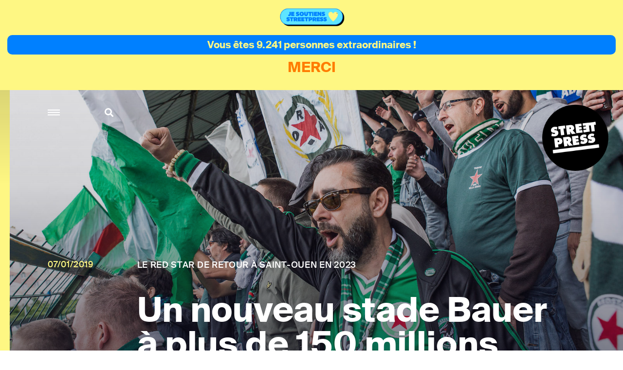

--- FILE ---
content_type: text/html; charset=utf-8
request_url: https://www.streetpress.com/sujet/1546878892-nouveau-stade-bauer-plus-de-150-millions-euros
body_size: 12531
content:
<!doctype html>
<html data-n-head-ssr lang="fr" data-n-head="%7B%22lang%22:%7B%22ssr%22:%22fr%22%7D%7D">
  <head >
    <meta data-n-head="ssr" charset="utf-8"><meta data-n-head="ssr" name="viewport" content="width=device-width, initial-scale = 1.0, maximum-scale=1.0, user-scalable=no"><meta data-n-head="ssr" data-hid="description" name="description" content="Retrouvez sur StreetPress nos enquêtes &amp; infos, sur Paris et en banlieue. Et découvrez chaque jour les lieux et les gens qui font l’actu urbaine en Île-de-France."><meta data-n-head="ssr" data-hid="keywords" name="keywords" content="Actualité, info, paris, banlieue, streetpress, street press, magazine urbain, société, politique, site participatif"><meta data-n-head="ssr" data-hid="author" name="author" content="StreetPress"><meta data-n-head="ssr" name="robots" content="max-snippet:-1, max-image-preview:large, max-video-preview:-1"><meta data-n-head="ssr" data-hid="fb:app_id" property="fb:app_id" content="943140015819496"><meta data-n-head="ssr" data-hid="og:site_name" property="og:site_name" content="StreetPress"><meta data-n-head="ssr" property="og:description" content="Retrouvez sur StreetPress nos enquêtes &amp; infos, sur Paris et en banlieue. Et découvrez chaque jour les lieux et les gens qui font l’actu urbaine en Île-de-France."><meta data-n-head="ssr" data-hid="twitter:creator" name="twitter:creator" content="@streetpress"><meta data-n-head="ssr" data-hid="twitter:site" name="twitter:site" content="@streetpress"><meta data-n-head="ssr" data-hid="facebook-domain-verification" name="facebook-domain-verification" content="las5oamed6nkkqcbkon3g7actj73ov"><meta data-n-head="ssr" data-hid="mobile-web-app-capable" name="mobile-web-app-capable" content="yes"><meta data-n-head="ssr" data-hid="apple-mobile-web-app-title" name="apple-mobile-web-app-title" content="Streetpress.com"><meta data-n-head="ssr" data-hid="theme-color" name="theme-color" content="#FEF783"><meta data-n-head="ssr" name="description" content="Le Red Star, club de foot pensionnaire de Ligue 2, prépare la rénovation de son stade. Une reconstruction financée par des acteurs privés, qui espèrent un retour sur investissement. Explications."><meta data-n-head="ssr" data-hid="og:type" property="og:type" content="article"><meta data-n-head="ssr" data-hid="og:title" property="og:title" content="Un nouveau stade Bauer à plus de 150 millions d’euros"><meta data-n-head="ssr" data-hid="og:url" property="og:url" content="https://www.streetpress.com/sujet/1546878892-nouveau-stade-bauer-plus-de-150-millions-euros"><meta data-n-head="ssr" data-hid="og:image" property="og:image" content="https://backend.streetpress.com/sites/default/files/field/image/hl_ycastanier_533004.jpg?1769356745015"><meta data-n-head="ssr" data-hid="og:description" property="og:description" content="Le Red Star, club de foot pensionnaire de Ligue 2, prépare la rénovation de son stade. Une reconstruction financée par des acteurs privés, qui espèrent un retour sur investissement. Explications."><meta data-n-head="ssr" data-hid="twitter:card" name="twitter:card" content="summary_large_image"><meta data-n-head="ssr" data-hid="twitter:description" name="twitter:description" content="Le Red Star, club de foot pensionnaire de Ligue 2, prépare la rénovation de son stade. Une reconstruction financée par des acteurs privés, qui espèrent un retour sur investissement. Explications."><meta data-n-head="ssr" data-hid="twitter:url" name="twitter:url" content="https://www.streetpress.com/sujet/1546878892-nouveau-stade-bauer-plus-de-150-millions-euros"><meta data-n-head="ssr" data-hid="twitter:image:src" name="twitter:image:src" content="https://backend.streetpress.com/sites/default/files/field/image/hl_ycastanier_533004.jpg"><meta data-n-head="ssr" data-hid="twitter:title" name="twitter:title" content="Un nouveau stade Bauer à plus de 150 millions d’euros"><title>Un nouveau stade Bauer à plus de 150 millions d’euros | StreetPress</title><link data-n-head="ssr" rel="icon" type="image/x-icon" href="/favicon.ico"><link data-n-head="ssr" rel="stylesheet" href="https://use.typekit.net/zze5bfz.css"><link data-n-head="ssr" rel="manifest" href="/_nuxt/manifest.ccfa51f6.json"><link data-n-head="ssr" rel="shortcut icon" href="/_nuxt/icons/icon_64.aw0ww2a00w0.png"><link data-n-head="ssr" rel="apple-touch-icon" href="/_nuxt/icons/icon_512.aw0ww2a00w0.png" sizes="512x512"><link data-n-head="ssr" rel="amphtml" href="https://www.streetpress.com/amp/sujet/1546878892-nouveau-stade-bauer-plus-de-150-millions-euros"><script data-n-head="ssr" src="axeptio.js"></script><script data-n-head="ssr" data-hid="gtm-script">if(!window._gtm_init){window._gtm_init=1;(function(w,n,d,m,e,p){w[d]=(w[d]==1||n[d]=='yes'||n[d]==1||n[m]==1||(w[e]&&w[e][p]&&w[e][p]()))?1:0})(window,navigator,'doNotTrack','msDoNotTrack','external','msTrackingProtectionEnabled');(function(w,d,s,l,x,y){w[x]={};w._gtm_inject=function(i){if(w.doNotTrack||w[x][i])return;w[x][i]=1;w[l]=w[l]||[];w[l].push({'gtm.start':new Date().getTime(),event:'gtm.js'});var f=d.getElementsByTagName(s)[0],j=d.createElement(s);j.async=true;j.src='https://www.googletagmanager.com/gtm.js?id='+i;f.parentNode.insertBefore(j,f);};w[y]('GTM-ZRCYXT3R5N')})(window,document,'script','dataLayer','_gtm_ids','_gtm_inject')}</script><script data-n-head="ssr" src="https://platform.twitter.com/widgets.js" defer></script><link rel="preload" href="/_nuxt/b7b8be6.js" as="script"><link rel="preload" href="/_nuxt/2ab07e8.js" as="script"><link rel="preload" href="/_nuxt/css/764eb96.css" as="style"><link rel="preload" href="/_nuxt/a223c23.js" as="script"><link rel="preload" href="/_nuxt/css/367c576.css" as="style"><link rel="preload" href="/_nuxt/a5707be.js" as="script"><link rel="preload" href="/_nuxt/fonts/suisseintl-black-webfont.b1829b7.woff2" as="font" type="font/woff2" crossorigin><link rel="preload" href="/_nuxt/fonts/suisseintl-bold-webfont.b1e33dc.woff2" as="font" type="font/woff2" crossorigin><link rel="preload" href="/_nuxt/fonts/suisseintl-bold-webfont.166a9a8.woff" as="font" type="font/woff" crossorigin><link rel="preload" href="/_nuxt/fonts/suisseintl-black-webfont.947e826.woff" as="font" type="font/woff" crossorigin><link rel="preload" href="/_nuxt/fonts/suisseintl-book-webfont.7a6afd8.woff2" as="font" type="font/woff2" crossorigin><link rel="preload" href="/_nuxt/fonts/suisseintl-book-webfont.dfd18ec.woff" as="font" type="font/woff" crossorigin><link rel="preload" href="/_nuxt/fonts/suisseintl-light-webfont.4e8f3b7.woff2" as="font" type="font/woff2" crossorigin><link rel="preload" href="/_nuxt/fonts/suisseintl-light-webfont.39685d1.woff" as="font" type="font/woff" crossorigin><link rel="preload" href="/_nuxt/fonts/suisseintl-medium-webfont.1a2c66a.woff2" as="font" type="font/woff2" crossorigin><link rel="preload" href="/_nuxt/fonts/suisseintl-regular-webfont.b2ffde9.woff2" as="font" type="font/woff2" crossorigin><link rel="preload" href="/_nuxt/fonts/suisseintl-regular-webfont.b288581.woff" as="font" type="font/woff" crossorigin><link rel="preload" href="/_nuxt/fonts/suisseintl-medium-webfont.7eed569.woff" as="font" type="font/woff" crossorigin><link rel="preload" href="/_nuxt/fonts/suisseintl-semibold-webfont.600a479.woff" as="font" type="font/woff" crossorigin><link rel="preload" href="/_nuxt/fonts/suisseintl-semibold-webfont.d696b7d.woff2" as="font" type="font/woff2" crossorigin><link rel="preload" href="/_nuxt/fonts/suisseintl-ultralight-webfont.90bbad5.woff2" as="font" type="font/woff2" crossorigin><link rel="preload" href="/_nuxt/fonts/suisseintl-thin-webfont.ab71a13.woff2" as="font" type="font/woff2" crossorigin><link rel="preload" href="/_nuxt/fonts/suisseintl-ultralight-webfont.6cd0be1.woff" as="font" type="font/woff" crossorigin><link rel="preload" href="/_nuxt/fonts/suisseintl-thin-webfont.9bb2b51.woff" as="font" type="font/woff" crossorigin><link rel="preload" href="/_nuxt/fonts/fa-brands-400.8b7a9af.woff" as="font" type="font/woff" crossorigin><link rel="preload" href="/_nuxt/fonts/fa-brands-400.ec0716a.eot" as="font" type="font/eot" crossorigin><link rel="preload" href="/_nuxt/fonts/fa-brands-400.659c4d5.woff2" as="font" type="font/woff2" crossorigin><link rel="preload" href="/_nuxt/fonts/fa-regular-400.6493321.eot" as="font" type="font/eot" crossorigin><link rel="preload" href="/_nuxt/fonts/fa-regular-400.bdadb6c.woff2" as="font" type="font/woff2" crossorigin><link rel="preload" href="/_nuxt/fonts/fa-regular-400.0b5e3a5.woff" as="font" type="font/woff" crossorigin><link rel="preload" href="/_nuxt/fonts/fa-regular-400.b48c48e.ttf" as="font" type="font/ttf" crossorigin><link rel="preload" href="/_nuxt/fonts/fa-brands-400.b69de69.ttf" as="font" type="font/ttf" crossorigin><link rel="preload" href="/_nuxt/fonts/fa-solid-900.fb49390.woff2" as="font" type="font/woff2" crossorigin><link rel="preload" href="/_nuxt/fonts/fa-solid-900.f29ad00.eot" as="font" type="font/eot" crossorigin><link rel="preload" href="/_nuxt/fonts/fa-solid-900.bcb927a.woff" as="font" type="font/woff" crossorigin><link rel="preload" href="/_nuxt/fonts/fa-solid-900.48f54f6.ttf" as="font" type="font/ttf" crossorigin><link rel="preload" href="/_nuxt/7194806.js" as="script"><link rel="preload" href="/_nuxt/a46dbc1.js" as="script"><link rel="preload" href="/_nuxt/css/fd67b58.css" as="style"><link rel="preload" href="/_nuxt/7bbe430.js" as="script"><link rel="preload" href="/_nuxt/css/0e43387.css" as="style"><link rel="preload" href="/_nuxt/1b7ba5d.js" as="script"><link rel="preload" href="/_nuxt/css/3d4f1b2.css" as="style"><link rel="preload" href="/_nuxt/2699690.js" as="script"><link rel="stylesheet" href="/_nuxt/css/764eb96.css"><link rel="stylesheet" href="/_nuxt/css/367c576.css"><link rel="stylesheet" href="/_nuxt/css/fd67b58.css"><link rel="stylesheet" href="/_nuxt/css/0e43387.css"><link rel="stylesheet" href="/_nuxt/css/3d4f1b2.css">
  </head>
  <body >
    <noscript data-n-head="ssr" data-hid="gtm-noscript" data-pbody="true"><iframe src="https://www.googletagmanager.com/ns.html?id=GTM-ZRCYXT3R5N&" height="0" width="0" style="display:none;visibility:hidden" title="gtm"></iframe></noscript><div data-server-rendered="true" id="__nuxt"><!----><div id="__layout"><div data-v-1ab190d5><div id="SearchPage" class="sidesearch" data-v-1ab190d5 data-v-1ab190d5><button class="closebtn">×</button> <div class="container"><form action="/search" class="forms recherche"><div class="field"><div class="control"><button class="abonner">Chercher</button> <input name="q" type="text" placeholder="Chercher sur StreetPress" class="input"></div></div></form> <p class="txt">En ce moment</p> <ul></ul></div></div> <div class="is-parent is-paddingless" data-v-1ab190d5><div class="column is-child is-paddingless sidemenu" data-v-1ab190d5 data-v-1ab190d5><div class="content-sidemenu"><form action class="forms recherche"><div class="field"><div class="control"><a href><i class="fas fa-search"></i></a> <input type="text" placeholder="Chercher sur StreetPress" class="input"></div></div></form> <div class="mainnav"><ul><li><a href="/" class="nuxt-link-active">Accueil</a></li> <li><a href="/videos">Vidéos</a></li> <li><a href="/covers">Best of</a></li> <li><a href="/newsletters">Newsletters</a></li> <li><a href="/sujet/1741967617-page-club-streetpress-soutien-donateurs">Le club</a></li> <li><a href="/soutenir" class="linkinblue">Soutenez nous <i class="fas fa-heart"></i></a></li></ul> <ul class="bottom-menu"><li><a href="/pourquoi">Pourquoi StreetPress ?</a></li> <li><a href="/contact">Contact</a></li> <li><a href="/mentions">Mentions</a></li> <li><a href="/envoyer-info">Envoyer une info</a></li> <li><a href="/signaler">Signaler un contenu</a></li> <li><a href="/sujet/1634656800-comment-faire-stage-streetpress-journalisme-article">Guide du stagiaire</a></li> <li><a href="/sujet/1633344990-comment-pige-streetpress-article-journalisme-enquete-tarifs">Guide du pigiste</a></li> <li><a href="/sujet/1707315734-sphera-streetpress-reseau-europeen-medias-independants">Un réseau européen</a></li> <li><a href="/abonnement">Devenez abonné à StreetPress</a></li></ul></div> <div class="menu-articles"></div></div></div> <div class="column is-child is-paddingless maincontent" style="position: relative" data-v-1ab190d5><div class="couche" data-v-1ab190d5></div> <header class="header is-absolute" data-v-1ab190d5><div class="nav-search" data-v-1ab190d5><a role="button" aria-label="menu" aria-expanded="false" class="navbar-burger" data-v-1ab190d5><span aria-hidden="true" data-v-1ab190d5></span> <span aria-hidden="true" data-v-1ab190d5></span> <span aria-hidden="true" data-v-1ab190d5></span></a> <a class="search" data-v-1ab190d5><i class="fas fa-search" data-v-1ab190d5></i></a></div> <a href="/" class="logo nuxt-link-active" data-v-1ab190d5><img src="/_nuxt/img/Logo_header.ac217f5.png" alt="" data-v-1ab190d5></a></header> <div data-v-1ab190d5><div class="article" data-v-ebb5e1a0><!----> <section class="hero is-paddingless articleWithMedia is-fullheight insideArticle" data-v-ebb5e1a0><div class="coucheInside" data-v-ebb5e1a0></div> <img src="https://backend.streetpress.com/sites/default/files/field/image/hl_ycastanier_533004.jpg" alt data-v-ebb5e1a0> <div class="tile is-parent is-10 is-textbox-absolute" data-v-ebb5e1a0><span class="date has-text-yellow" data-v-ebb5e1a0>07/01/2019</span> <div class="tile is-child" data-v-ebb5e1a0><h2 class="surtitle has-text-white" data-v-ebb5e1a0>
          Le Red Star de retour à Saint-Ouen en 2023
        </h2> <h1 class="title has-text-white" data-v-ebb5e1a0>Un nouveau stade Bauer à plus de 150 millions d’euros</h1></div></div></section> <!----> <section class="article-container has-background-white" data-v-ebb5e1a0><div class="container" data-v-ebb5e1a0><!----> <div id="example-content12636" class="content" data-v-ebb5e1a0><div class="article-header" data-v-ebb5e1a0><!----> <span class="author-name" data-v-ebb5e1a0>Par
            <span class="one-author" data-v-ebb5e1a0><a href="/reporter/mathieu-molard" data-v-ebb5e1a0>Mathieu Molard
              </a> <span data-v-ebb5e1a0>, </span></span><span class="one-author" data-v-ebb5e1a0><a href="/reporter/yann-castanier" data-v-ebb5e1a0>Yann Castanier
              </a> <!----></span></span></div> <div class="article-intro" data-v-ebb5e1a0><p class="chapo" data-v-ebb5e1a0>Le Red Star, club de foot pensionnaire de Ligue 2, prépare la rénovation de son stade. Une reconstruction financée par des acteurs privés, qui espèrent un retour sur investissement. Explications.</p></div> <section class="columns is-parent is-marginless article-content" data-v-ebb5e1a0><div class="main-article" data-v-ebb5e1a0><article data-v-ebb5e1a0><p><em>« Le Red Star c’est seulement à Bauer ! »</em> Ce 5 janvier 2019, le temps d’un match de Coupe de France, <b>l’hymne des ultras retentit à nouveau dans la mythique enceinte de Saint-Ouen (93)</b>. Les places pour ce 32e de finale, qui plus est contre un pensionnaire de Ligue 1, le Stade Malherbe Caen, se sont envolées comme des petits pains. Car depuis son accession en Ligue 2, <a href="https://www.streetpress.com/sujet/1440690780-olympic-saint-ouen-bar-red-star">le club s’est exilé à Beauvais</a> (60) : Bauer n&#8217;est pas aux normes du foot pro. Les supporters réclament une rénovation et un retour à la maison.</p>

<p>L’attente risque d’être longue car le projet n’en est qu’à ses débuts. En mai dernier, le club et les acteurs politiques de la région entérinent le principe <b>d’une reconstruction du stade sur le même site</b>. Selon nos informations, le chantier, tel qu’envisagé aujourd’hui, dépasserait les 150 millions d’euros. Mais ni le club ni la municipalité de Saint-Ouen n’ont les moyens de financer une telle opération, même avec le soutien des autres collectivités territoriales. Ne reste qu’une solution : se tourner vers un acteur privé en lui promettant un retour sur investissement via l’exploitation du site.</p>

<h3>Le Red Star, un club en exil</h3>

<p>Si cette saison le <a href="https://www.streetpress.com/tags-editoriaux/red-star">Red Star</a> ne joue plus à Saint-Ouen, c’est que le stade Bauer, jamais véritablement rénové depuis 1975, ne remplit pas les critères d’homologation imposés par la Ligue de football professionnel (<span class="caps">LFP</span>). Un temps envisagée, l’hypothèse d’une délocalisation à Colombes (92) est tombée à l’eau pour une histoire de lumières : la <span class="caps">LFP</span> a refusé d’accorder une dérogation au club en raison d’un déficit d’éclairage de 250 lux. <em>« C’est assez incompréhensible, quand on sait que des rencontres de coupe d’Europe de rugby s’y sont déroulées »</em>, s’étrangle Mathieu Hanotin, élu socialiste en charge des sports au conseil départemental. D&#8217;après un bon connaisseur du dossier, un retour au stade Jean-Bouin (Paris 16e), qui avait déjà accueilli le club par le passé, a également vite été écarté en raison du coût, mais également de la réticence de la mairie de Paris et du Stade Français, son club résident.</p>

<p><!-- IMG GRAND FORMAT -->
<div class="photo">
    <img src="https://backend.streetpress.com/sites/default/files/hl_ycastanier_533033.jpg" class="img-responsive" alt="https://backend.streetpress.com/sites/default/files/hl_ycastanier_533033.jpg">
    <div class="credit-sharebox">
        <p class="credit">
            <span class="has-text-black">Equipé !  / </span>
          Crédits : Yann Castanier         </p>
    </div>
</div></p>

<p><em>« On n’a pas géré au mieux ce dossier »</em>, concède Grégoire Potton. Malgré des résultats sportifs qui laissent craindre un possible retour en National &#8211; le championnat de 3e division &#8211; à la fin de la saison, le directeur du Red Star <b>cherche une solution alternative au stade de Beauvais pour la saison prochaine</b>. Sur son bureau, le dossier trône en haut de la pile et des discussions ont déjà été engagées. <em>« On fait tout pour jouer en Île-de-France »</em>, promet-il. Le stade de Colombes semble à nouveau une hypothèse crédible. La région et le département seraient prêts à mettre la main au portefeuille pour financer la mise aux normes. Mais à ce jour, rien n’est encore arrêté.</p>

<p>Quelle que soit la solution retenue, il faudra qu’elle soit pérenne car la livraison du nouveau stade Bauer est envisagée pour&#8230; 2023. <em>« On aimerait qu’il puisse accueillir l’une des épreuves des JO de 2024 »</em>, rêve Potton. Une manière de célébrer l’histoire du stade : pendant les olympiades de 1924, plusieurs matchs de foot (dont un France &#8211; Lettonie, gagné 7-0 !) se sont joués à Bauer.</p>

<h3>Bauer privatisé</h3>

<p>Grégoire Potton, ex-lieutenant d’Emmanuel Macron pendant la campagne (dont StreetPress <a href="https://www.streetpress.com/sujet/1525102896-gregoire-potton-ex-lieutenant-macron-dirige-red-star">dressait le portrait ici</a>) a rejoint le Red Star fin 2017 pour faire <em>« avancer le club sur le temps long »</em> :</p>

<p><blockquote> « Le Red Star a tout pour lui, mais il lui manque encore quelque chose pour en faire le deuxième grand club de la région parisienne. Mais il faut rester une famille, garder son identité, et ne pas tout sacrifier pour l’aspect sportif. »</p></blockquote>

<p>Au moment de lui confier les clefs de la boutique, Patrice Haddad, le président du club, lui a fixé une <em>« feuille de route 2024 »</em>, avec en ligne de mire l’accession en Ligue 1 d’ici là et bien sûr, l’érection d’une nouvelle enceinte.</p>

<p>Depuis mai dernier et l’intégration du projet de stade dans le concours d’innovation <em>« Inventons la métropole du Grand Paris »</em>, l’affaire est actée. Dans le détail, la mairie de Saint-Ouen, propriétaire du stade, accepte de vendre l’enceinte à un promoteur privé sélectionné après un appel à projet. Bauer devra rester une enceinte sportive, c’est non négociable. Mais pour que l’investisseur y trouve son compte, différentes activités plus lucratives vont s’incruster dans le projet.</p>

<h3>Un espace commercial sous la pelouse</h3>

<p>En octobre dernier, la métropole du Grand Paris a dévoilé les noms des trois groupements d’entreprises finalistes, tous spécialistes du secteur : le groupe Réalités, qui était notamment en charge de la construction du YelloPark, projet (avorté) de stade du FC Nantes; le groupe Pitch Promotion associé au cabinet d’architectes Wilmote qui a dessiné l’Allianz Riviera de Nice; et enfin le promoteur Gidek (associé au constructeur <span class="caps">GCC</span>).</p>

<p><!-- IMG GRAND FORMAT -->
<div class="photo">
    <img src="https://backend.streetpress.com/sites/default/files/hl_ycastanier_533014.jpg" class="img-responsive" alt="https://backend.streetpress.com/sites/default/files/hl_ycastanier_533014.jpg">
    <div class="credit-sharebox">
        <p class="credit">
            <span class="has-text-black">Red Star allez allez allez ! / </span>
          Crédits : Yann Castanier         </p>
    </div>
</div></p>

<p>Les trois candidats ont jusqu’au 29 mars pour rendre leur copie. Charge à eux de dessiner l’enceinte, mais aussi de trouver le montage qui permettra de financer les travaux et donc d’imaginer un modèle économique rentable. <em>« Il est inconcevable de construire un centre commercial. C’est même un anti-centre commercial qu’il faut construire selon nous »</em>, <a href="https://www.vice.com/fr/article/yw94mx/red-star-quel-nouveau-visage-pour-le-stade-bauer">déclarait à Vice</a> Grégoire Potton. C’est surtout une question de vocabulaire, car dans les faits, chacun des trois projets inclut <b>une surface commerciale comprise entre 20.000 et 35.000 m².</b> Pour y arriver, au moins deux d’entre eux projettent de surélever la pelouse pour installer des activités lucratives (commerces, loisirs ou plateforme logistique) sous les pieds des footballeurs. <em>« Quand j’entends centre commercial, je pense à la grande distribution et c’est ce que je souhaite éviter »</em>, explique pourtant le directeur du Red Star :</p>

<p><blockquote> « On préfèrerait des commerces plus en lien avec l’esprit du club. »</p></blockquote>

<p>Adidas, équipementier maillot du club, serait ainsi prêt à installer une boutique thématique dans la future enceinte. <em>« On pourrait aussi accueillir des start-up qui travaillent autour du sport, s’ouvrir aux associations de quartier »</em>, imagine Potton.</p>

<p>Le club n’est pas décisionnaire sur le dossier, même s’il se sait écouté. Et son directeur a déjà rencontré les trois promoteurs pour faire passer sa vision des choses. <em>« Le club ne veut pas s’associer à l’un des projets avant que le vainqueur soit désigné »</em>, détaille-t-il. Pas de favoritisme donc, afin de discuter ensuite avec le gagnant. </p>

<p>Le Red Star, s’il est désigné comme club résident (ce qui ne semble n&#8217;être qu’une formalité) aurait ensuite trois possibilités. Louer le terrain et les tribunes, racheter l’espace sportif, ou <b>prendre des parts au sein de la société qui gérera l’ensemble de la structure.</b> C’est cette dernière hypothèse qui a la faveur du club, mais c’est aussi la plus coûteuse. Pour cela, le club envisage, selon nos informations, de faire entrer au moins un nouvel actionnaire au capital.</p>

<h3>Le Red Star, club préféré des politiques</h3>

<p>C’est en mai dernier donc, seulement quelques heures avant le titre de champion de National, que l’ensemble des acteurs politiques de la région se réunissent pour valider le projet, <a href="https://www.vice.com/fr/article/3k9wxk/red-star-un-centre-de-formation-pour-voir-plus-loin">rapporte Vice</a>, média partenaire du club. Autour de la table ce jour-là, le maire de Saint-Ouen (<span class="caps">UDI</span>) William Delannoy, le président de la Seine-Saint-Denis (93) Stéphane Troussel (PS) et la présidente de la Région Valérie Pécresse (LR). <em>« Le sport est l’une des questions où l’on arrive à dépasser les clivages politiques »</em>, commente son vice-président en charge des sports, Patrick Karam. Si la Région voit le projet d’un très bon oeil, <b>c’est aussi parce qu’elle va déménager ses bureaux à Saint-Ouen.</b></p>

<p><!-- IMG GRAND FORMAT -->
<div class="photo">
    <img src="https://backend.streetpress.com/sites/default/files/hl_ycastanier_532963.jpg" class="img-responsive" alt="https://backend.streetpress.com/sites/default/files/hl_ycastanier_532963.jpg">
    <div class="credit-sharebox">
        <p class="credit">
            <span class="has-text-black">Grégoire Potton.  / </span>
          Crédits : Yann Castanier         </p>
    </div>
</div></p>

<p>L’élu LR préfère mettre en avant les <em>« valeurs éducatives »</em> du club. La Région soutient l’autre grand projet du Red Star : la création d’un centre de formation. <em>« À long terme, c’est au moins aussi important que le stade »</em>, commente Grégoire Potton. Sept joueurs de l’équipe de France championne du monde 2018 sont originaires ou ont été formés en région parisienne. <em>« Si à l’époque le Red Star avait eu son centre de formation, Kylian Mbappé y serait passé »</em>, assure Mathieu Hanotin, conseiller départemental en charge des sports (PS). <em>« Il faut éviter que les très jeunes joueurs partent en formation à l’autre bout de la France et soient déracinés »</em>, abonde Patrick Karam.</p>

<p>Le projet est en bonne voie. Le Red Star vient d&#8217;obtenir une <b>convention d’occupation du complexe sportif de <a href="https://www.lejsd.com/content/le-red-star-s%E2%80%99installe-%C3%A0-marville">Marville à Saint-Denis</a> (93)</b> et des conventions ont déjà été passées avec les lycées de la commune. La pépinière devrait ouvrir ses portes à la rentrée 2019. Seule ombre au tableau : pour obtenir de la direction technique nationale le label <em>« centre de formation »</em>, il faut que le club évolue a minima deux saisons consécutives en Ligue 2. L’affaire est mal embarquée : à la mi-saison, le club est 19e avec seulement 13 points. Le Red Star promet toutefois de maintenir son projet, même sans ce label.</p>

<p><div class="otherArticles not-list"><div class="list"> <br />
<a href="https://www.streetpress.com/sujet/1525102896-gregoire-potton-ex-lieutenant-macron-dirige-red-star">« Grégoire Potton, l’ex-lieutenant de Macron qui dirige le Red Star »</a> </div></div></p></article> <!----> <div class="boxLineBlack news sendinblue" data-v-ebb5e1a0><p class="title" data-v-ebb5e1a0>
                NE MANQUEZ RIEN DE STREETPRESS,
                <br data-v-ebb5e1a0>ABONNEZ-VOUS À NOTRE NEWSLETTER
              </p> <!----> <form id="sib-form-foot" method="POST" action="https://910fa8cf.sibforms.com/serve/[base64]" class="forms" data-v-ebb5e1a0><div class="field" data-v-ebb5e1a0><div class="control" data-v-ebb5e1a0><button form="sib-form-foot" type="submit" data-v-ebb5e1a0>
                      S’abonner
                    </button> <input type="text" placeholder="Ton mail ou rien" value name="EMAIL" id="EMAIL-foot" data-required="true" required="required" class="input" data-v-ebb5e1a0> <input type="text" placeholder="Ton mail" value name="NOM" id="Nom-foot" class="input" style="display:none;" data-v-ebb5e1a0></div> <!----></div></form></div> <div class="credit-sharebox endOfArticle" data-v-ebb5e1a0><ul data-v-ebb5e1a0><li class="fb" data-v-ebb5e1a0><a href="https://www.facebook.com/sharer.php?u=https://www.streetpress.com/sujet/1546878892-nouveau-stade-bauer-plus-de-150-millions-euros" rel="nofollow" onclick="javascript:window.open(this.href, '', 'menubar=no,toolbar=no,resizable=yes,scrollbars=yes,height=500,width=700');return false;" title="Facebook" id="btn_facebook" class="facebook" style="font-size: 20px" data-v-ebb5e1a0><i class="fab fa-facebook-f" data-v-ebb5e1a0></i></a></li> <li class="twitter" data-v-ebb5e1a0><a href="https://twitter.com/share?url=https://www.streetpress.com/sujet/1546878892-nouveau-stade-bauer-plus-de-150-millions-euros&amp;text=Un nouveau stade Bauer à plus de 150 millions d’euros via @streetpress" title="Twitter" rel="nofollow" onclick="javascript:window.open(this.href, '', 'menubar=no,toolbar=no,resizable=yes,scrollbars=yes,height=400,width=700');return false;" id="btn_twitter" class="twitter" style="font-size: 20px" data-v-ebb5e1a0><i class="fab fa-twitter" data-v-ebb5e1a0></i></a></li></ul> <ul class="pager" data-v-ebb5e1a0><li data-v-ebb5e1a0><a href="/rubriques/contre-enquete" data-v-ebb5e1a0>Contre enquête</a></li><li data-v-ebb5e1a0><a href="/rubriques/red-star" data-v-ebb5e1a0>Red Star</a></li><li data-v-ebb5e1a0><a href="/rubriques/gregoire-potton" data-v-ebb5e1a0>Grégoire Potton</a></li><li data-v-ebb5e1a0><a href="/rubriques/vice" data-v-ebb5e1a0>vice</a></li><li data-v-ebb5e1a0><a href="/rubriques/stade-bauer" data-v-ebb5e1a0>Stade Bauer</a></li><li data-v-ebb5e1a0><a href="/rubriques/saint-ouen" data-v-ebb5e1a0>Saint-Ouen</a></li><li data-v-ebb5e1a0><a href="/rubriques/football" data-v-ebb5e1a0>football</a></li><li data-v-ebb5e1a0><a href="/rubriques/la-une" data-v-ebb5e1a0>A la une</a></li></ul></div></div> <div class="is-child is-paddingless article-side" data-v-ebb5e1a0><!----> <aside class="otherArticles" data-v-ebb5e1a0><div class="author"><span class="author-photo"><a href="/reporter/mathieu-molard"><img src="https://backend.streetpress.com/sites/default/files/styles/redacteur/public/pictures/picture-415-1407513783.jpg?itok=CrGjd-6X" alt=""></a></span> <div class="author-infos"><span class="author-name"><a href="/reporter/mathieu-molard">Mathieu Molard</a></span> <a href="https://twitter.com/MatMolard" target="_blank" class="txtlink">Twitter</a></div></div>  <div class="list"><a href="/reporter/mathieu-molard" class="button button-all">Tous ses articles</a></div></aside><aside class="otherArticles" data-v-ebb5e1a0><div class="author"><span class="author-photo"><a href="/reporter/yann-castanier"><img src="https://backend.streetpress.com/sites/default/files/styles/redacteur/public/pictures/picture-4072-1512407505.jpg?itok=zfWhLoyE" alt=""></a></span> <div class="author-infos"><span class="author-name"><a href="/reporter/yann-castanier">Yann Castanier</a></span> <a href="https://twitter.com/@YannCasta" target="_blank" class="txtlink">Twitter</a></div></div>  <div class="list"><a href="/reporter/yann-castanier" class="button button-all">Tous ses articles</a></div></aside> <div id="sticky-reference12636" class="sticky-reference" data-v-ebb5e1a0><!----></div></div></section></div></div></section> <section class="hero has-carousel has-background-black tops" data-v-ebb5e1a0 data-v-ebb5e1a0><p class="title title-42 has-text-centered">A lire aussi</p> <div class="swiper-container"><div class="carousel-container swiper-wrapper"></div></div> <div class="carousel-navigation"><div class="carousel-nav-left"><svg xmlns="http://www.w3.org/2000/svg" viewBox="0 0 36 18.644"><path d="M-8,0,0,9.322l-8,9.322L-9.41,17l5.58-6.514H-36V8.157H-3.83L-9.42,1.643Z" transform="translate(36 0)" class="a"></path></svg></div> <div class="carousel-nav-right"><svg xmlns="http://www.w3.org/2000/svg" viewBox="0 0 36 18.644"><path d="M-8,0,0,9.322l-8,9.322L-9.41,17l5.58-6.514H-36V8.157H-3.83L-9.42,1.643Z" transform="translate(36 0)" class="a"></path></svg></div></div></section> <!----></div> <div class="footer_sharer"><div class="container_sharer"><div class="bloc_sharer"><a href="https://www.facebook.com/sharer.php?u=" rel="nofollow" onclick="javascript:window.open(this.href, '', 'menubar=no,toolbar=no,resizable=yes,scrollbars=yes,height=500,width=700');return false;" title="Facebook" id="btn_facebook" class="facebook" style="font-size: 20px"><i class="fab fa-facebook-f"></i></a></div> <div class="bloc_sharer"><a href="https://twitter.com/share?url=&amp;text=" title="Twitter" rel="nofollow" onclick="javascript:window.open(this.href, '', 'menubar=no,toolbar=no,resizable=yes,scrollbars=yes,height=400,width=700');return false;" id="btn_twitter" class="twitter" style="font-size: 20px"><i class="fab fa-twitter"></i></a></div> <div class="bloc_sharer"><a href="whatsapp://send?text=" data-action="share/whatsapp/share"><i class="fab fa-whatsapp"></i></a></div></div></div></div></div></div></div></div></div><script>window.__NUXT__=(function(a,b,c,d,e,f,g,h,i,j,k,l,m,n,o,p,q,r,s,t,u,v,w){return {layout:"default",data:[{articles:[{vid:p,uid:q,title:"Un nouveau stade Bauer à plus de 150 millions d’euros",log:l,status:a,comment:e,promote:e,sticky:e,nid:p,type:"article",language:"fr",created:"1546878892",changed:r,tnid:e,translate:e,revision_timestamp:r,revision_uid:"3211",field_image:{und:[{fid:"16722",uid:"2168",filename:"hl_ycastanier_533004.jpg",uri:"public:\u002F\u002Ffield\u002Fimage\u002Fhl_ycastanier_533004.jpg",filemime:"image\u002Fjpeg",filesize:"503578",status:a,timestamp:"1546944425",type:"image",field_file_image_alt_text:[],field_file_image_title_text:[],field_file_image_credits:[],field_file_image_auteur_ref:[],field_file_image_lien:[],rdf_mapping:[],title:s,alt:s,metadata:{height:903,width:1790},height:"903",width:"1790"}]},field_article_format:[],metatags:{fr:{robots:{value:{index:d,follow:d,noindex:d,nofollow:d,noarchive:d,nosnippet:d,noodp:d,noydir:d,noimageindex:d,notranslate:d}},news_keywords:{value:"france, société, sport, red star, rénovation, saint-oued, football, "}}},path:{pathauto:e},name:t,picture:"231",data:"a:1:{s:7:\"contact\";i:0;}",realpathpicture:"https:\u002F\u002Fbackend.streetpress.com\u002Fsites\u002Fdefault\u002Ffiles\u002Ffield\u002Fimage\u002Fhl_ycastanier_533004.jpg",alias:"1546878892-nouveau-stade-bauer-plus-de-150-millions-euros",chapo:"Le Red Star, club de foot pensionnaire de Ligue 2, prépare la rénovation de son stade. Une reconstruction financée par des acteurs privés, qui espèrent un retour sur investissement. Explications.",soustitre:"Le Red Star de retour à Saint-Ouen en 2023",auteurs:[{uid:q,nom:"Mathieu Molard",thirtysigns:c,biographie:"Le roux dans la bergerie de StreetPress. Co-auteur du documentaire Gilets Jaunes, une répression d'Etat et du livre Le Système Soral - Enquête sur un facho business.\r\nMail : mat@streetpress.com\r\n",twitter:"MatMolard",alias:"reporter\u002Fmathieu-molard",slug:t,realpathpicture:"https:\u002F\u002Fbackend.streetpress.com\u002Fsites\u002Fdefault\u002Ffiles\u002Fstyles\u002Fredacteur\u002Fpublic\u002Fpictures\u002Fpicture-415-1407513783.jpg?itok=CrGjd-6X"},{uid:"4072",nom:"Yann Castanier",thirtysigns:c,biographie:"Extrêmes droites et folies douces, de Génération identitaire à Mamie Alzheimer. \r\nEssaye généralement d'entrer là où c'est compliqué. Et n'y reste pas toujours.\r\nMembre de Hans Lucas. \r\n",twitter:"@YannCasta",alias:"reporter\u002Fyann-castanier",slug:"yann-castanier",realpathpicture:"https:\u002F\u002Fbackend.streetpress.com\u002Fsites\u002Fdefault\u002Ffiles\u002Fstyles\u002Fredacteur\u002Fpublic\u002Fpictures\u002Fpicture-4072-1512407505.jpg?itok=zfWhLoyE"}],tags:[{tid:"7",vid:"2",name:"Contre enquête",description:l,format:o,weight:a,vocabulary_machine_name:"rubriques",field_rubrique_sous_titre:[],field_rubrique_image:[],field_url_map:[],field_image_map:[],field_fichier_map:[],field_image_fichier_map:[],field_iframe_trouver_map:[],field_couleur_hexa:[],field_sous_titre_streetguide:[],field_titre_map:[],field_partenaire:[],rdf_mapping:{rdftype:[f],name:{predicates:[g,h]},description:{predicates:[i]},vid:{predicates:[j],type:b},parent:{predicates:[k],type:b}},status:a,alias:"contre-enquete"},{tid:"13119",vid:a,name:"Red Star",description:c,format:c,weight:e,vocabulary_machine_name:n,rdf_mapping:{rdftype:[f],name:{predicates:[g,h]},description:{predicates:[i]},vid:{predicates:[j],type:b},parent:{predicates:[k],type:b}},status:a,alias:"red-star"},{tid:"15027",vid:a,name:"Grégoire Potton",description:c,format:c,weight:e,vocabulary_machine_name:n,rdf_mapping:{rdftype:[f],name:{predicates:[g,h]},description:{predicates:[i]},vid:{predicates:[j],type:b},parent:{predicates:[k],type:b}},status:a,alias:"gregoire-potton"},{tid:"1251",vid:a,name:u,description:l,format:o,weight:a,vocabulary_machine_name:n,rdf_mapping:{rdftype:[f],name:{predicates:[g,h]},description:{predicates:[i]},vid:{predicates:[j],type:b},parent:{predicates:[k],type:b}},status:a,alias:u},{tid:"15240",vid:a,name:"Stade Bauer",description:c,format:c,weight:e,vocabulary_machine_name:n,rdf_mapping:{rdftype:[f],name:{predicates:[g,h]},description:{predicates:[i]},vid:{predicates:[j],type:b},parent:{predicates:[k],type:b}},status:a,alias:"stade-bauer"},{tid:"1943",vid:a,name:"Saint-Ouen",description:l,format:o,weight:a,vocabulary_machine_name:n,rdf_mapping:{rdftype:[f],name:{predicates:[g,h]},description:{predicates:[i]},vid:{predicates:[j],type:b},parent:{predicates:[k],type:b}},status:a,alias:"saint-ouen"},{tid:"706",vid:a,name:v,description:l,format:o,weight:a,vocabulary_machine_name:n,rdf_mapping:{rdftype:[f],name:{predicates:[g,h]},description:{predicates:[i]},vid:{predicates:[j],type:b},parent:{predicates:[k],type:b}},status:a,alias:v},{tid:"90",vid:"4",name:"A la une",description:l,format:o,weight:"3",vocabulary_machine_name:"tag_miseenavant",rdf_mapping:{rdftype:[f],name:{predicates:[g,h]},description:{predicates:[i]},vid:{predicates:[j],type:b},parent:{predicates:[k],type:b}},status:a,alias:"la-une"}],image_credits:l,format_body:"\u003Cp\u003E\u003Cem\u003E« Le Red Star c’est seulement à Bauer ! »\u003C\u002Fem\u003E Ce 5 janvier 2019, le temps d’un match de Coupe de France, \u003Cb\u003El’hymne des ultras retentit à nouveau dans la mythique enceinte de Saint-Ouen (93)\u003C\u002Fb\u003E. Les places pour ce 32e de finale, qui plus est contre un pensionnaire de Ligue 1, le Stade Malherbe Caen, se sont envolées comme des petits pains. Car depuis son accession en Ligue 2, \u003Ca href=\"https:\u002F\u002Fwww.streetpress.com\u002Fsujet\u002F1440690780-olympic-saint-ouen-bar-red-star\"\u003Ele club s’est exilé à Beauvais\u003C\u002Fa\u003E (60) : Bauer n&#8217;est pas aux normes du foot pro. Les supporters réclament une rénovation et un retour à la maison.\u003C\u002Fp\u003E\n\n\u003Cp\u003EL’attente risque d’être longue car le projet n’en est qu’à ses débuts. En mai dernier, le club et les acteurs politiques de la région entérinent le principe \u003Cb\u003Ed’une reconstruction du stade sur le même site\u003C\u002Fb\u003E. Selon nos informations, le chantier, tel qu’envisagé aujourd’hui, dépasserait les 150 millions d’euros. Mais ni le club ni la municipalité de Saint-Ouen n’ont les moyens de financer une telle opération, même avec le soutien des autres collectivités territoriales. Ne reste qu’une solution : se tourner vers un acteur privé en lui promettant un retour sur investissement via l’exploitation du site.\u003C\u002Fp\u003E\n\n\u003Ch3\u003ELe Red Star, un club en exil\u003C\u002Fh3\u003E\n\n\u003Cp\u003ESi cette saison le \u003Ca href=\"https:\u002F\u002Fwww.streetpress.com\u002Ftags-editoriaux\u002Fred-star\"\u003ERed Star\u003C\u002Fa\u003E ne joue plus à Saint-Ouen, c’est que le stade Bauer, jamais véritablement rénové depuis 1975, ne remplit pas les critères d’homologation imposés par la Ligue de football professionnel (\u003Cspan class=\"caps\"\u003ELFP\u003C\u002Fspan\u003E). Un temps envisagée, l’hypothèse d’une délocalisation à Colombes (92) est tombée à l’eau pour une histoire de lumières : la \u003Cspan class=\"caps\"\u003ELFP\u003C\u002Fspan\u003E a refusé d’accorder une dérogation au club en raison d’un déficit d’éclairage de 250 lux. \u003Cem\u003E« C’est assez incompréhensible, quand on sait que des rencontres de coupe d’Europe de rugby s’y sont déroulées »\u003C\u002Fem\u003E, s’étrangle Mathieu Hanotin, élu socialiste en charge des sports au conseil départemental. D&#8217;après un bon connaisseur du dossier, un retour au stade Jean-Bouin (Paris 16e), qui avait déjà accueilli le club par le passé, a également vite été écarté en raison du coût, mais également de la réticence de la mairie de Paris et du Stade Français, son club résident.\u003C\u002Fp\u003E\n\n\u003Cp\u003E\u003C!-- IMG GRAND FORMAT --\u003E\n\u003Cdiv class=\"photo\"\u003E\n    \u003Cimg src=\"https:\u002F\u002Fbackend.streetpress.com\u002Fsites\u002Fdefault\u002Ffiles\u002Fhl_ycastanier_533033.jpg\" class=\"img-responsive\" alt=\"https:\u002F\u002Fbackend.streetpress.com\u002Fsites\u002Fdefault\u002Ffiles\u002Fhl_ycastanier_533033.jpg\"\u003E\n    \u003Cdiv class=\"credit-sharebox\"\u003E\n        \u003Cp class=\"credit\"\u003E\n            \u003Cspan class=\"has-text-black\"\u003EEquipé !  \u002F \u003C\u002Fspan\u003E\n          Crédits : Yann Castanier         \u003C\u002Fp\u003E\n    \u003C\u002Fdiv\u003E\n\u003C\u002Fdiv\u003E\u003C\u002Fp\u003E\n\n\u003Cp\u003E\u003Cem\u003E« On n’a pas géré au mieux ce dossier »\u003C\u002Fem\u003E, concède Grégoire Potton. Malgré des résultats sportifs qui laissent craindre un possible retour en National &#8211; le championnat de 3e division &#8211; à la fin de la saison, le directeur du Red Star \u003Cb\u003Echerche une solution alternative au stade de Beauvais pour la saison prochaine\u003C\u002Fb\u003E. Sur son bureau, le dossier trône en haut de la pile et des discussions ont déjà été engagées. \u003Cem\u003E« On fait tout pour jouer en Île-de-France »\u003C\u002Fem\u003E, promet-il. Le stade de Colombes semble à nouveau une hypothèse crédible. La région et le département seraient prêts à mettre la main au portefeuille pour financer la mise aux normes. Mais à ce jour, rien n’est encore arrêté.\u003C\u002Fp\u003E\n\n\u003Cp\u003EQuelle que soit la solution retenue, il faudra qu’elle soit pérenne car la livraison du nouveau stade Bauer est envisagée pour&#8230; 2023. \u003Cem\u003E« On aimerait qu’il puisse accueillir l’une des épreuves des JO de 2024 »\u003C\u002Fem\u003E, rêve Potton. Une manière de célébrer l’histoire du stade : pendant les olympiades de 1924, plusieurs matchs de foot (dont un France &#8211; Lettonie, gagné 7-0 !) se sont joués à Bauer.\u003C\u002Fp\u003E\n\n\u003Ch3\u003EBauer privatisé\u003C\u002Fh3\u003E\n\n\u003Cp\u003EGrégoire Potton, ex-lieutenant d’Emmanuel Macron pendant la campagne (dont StreetPress \u003Ca href=\"https:\u002F\u002Fwww.streetpress.com\u002Fsujet\u002F1525102896-gregoire-potton-ex-lieutenant-macron-dirige-red-star\"\u003Edressait le portrait ici\u003C\u002Fa\u003E) a rejoint le Red Star fin 2017 pour faire \u003Cem\u003E« avancer le club sur le temps long »\u003C\u002Fem\u003E :\u003C\u002Fp\u003E\n\n\u003Cp\u003E\u003Cblockquote\u003E « Le Red Star a tout pour lui, mais il lui manque encore quelque chose pour en faire le deuxième grand club de la région parisienne. Mais il faut rester une famille, garder son identité, et ne pas tout sacrifier pour l’aspect sportif. »\u003C\u002Fp\u003E\u003C\u002Fblockquote\u003E\n\n\u003Cp\u003EAu moment de lui confier les clefs de la boutique, Patrice Haddad, le président du club, lui a fixé une \u003Cem\u003E« feuille de route 2024 »\u003C\u002Fem\u003E, avec en ligne de mire l’accession en Ligue 1 d’ici là et bien sûr, l’érection d’une nouvelle enceinte.\u003C\u002Fp\u003E\n\n\u003Cp\u003EDepuis mai dernier et l’intégration du projet de stade dans le concours d’innovation \u003Cem\u003E« Inventons la métropole du Grand Paris »\u003C\u002Fem\u003E, l’affaire est actée. Dans le détail, la mairie de Saint-Ouen, propriétaire du stade, accepte de vendre l’enceinte à un promoteur privé sélectionné après un appel à projet. Bauer devra rester une enceinte sportive, c’est non négociable. Mais pour que l’investisseur y trouve son compte, différentes activités plus lucratives vont s’incruster dans le projet.\u003C\u002Fp\u003E\n\n\u003Ch3\u003EUn espace commercial sous la pelouse\u003C\u002Fh3\u003E\n\n\u003Cp\u003EEn octobre dernier, la métropole du Grand Paris a dévoilé les noms des trois groupements d’entreprises finalistes, tous spécialistes du secteur : le groupe Réalités, qui était notamment en charge de la construction du YelloPark, projet (avorté) de stade du FC Nantes; le groupe Pitch Promotion associé au cabinet d’architectes Wilmote qui a dessiné l’Allianz Riviera de Nice; et enfin le promoteur Gidek (associé au constructeur \u003Cspan class=\"caps\"\u003EGCC\u003C\u002Fspan\u003E).\u003C\u002Fp\u003E\n\n\u003Cp\u003E\u003C!-- IMG GRAND FORMAT --\u003E\n\u003Cdiv class=\"photo\"\u003E\n    \u003Cimg src=\"https:\u002F\u002Fbackend.streetpress.com\u002Fsites\u002Fdefault\u002Ffiles\u002Fhl_ycastanier_533014.jpg\" class=\"img-responsive\" alt=\"https:\u002F\u002Fbackend.streetpress.com\u002Fsites\u002Fdefault\u002Ffiles\u002Fhl_ycastanier_533014.jpg\"\u003E\n    \u003Cdiv class=\"credit-sharebox\"\u003E\n        \u003Cp class=\"credit\"\u003E\n            \u003Cspan class=\"has-text-black\"\u003ERed Star allez allez allez ! \u002F \u003C\u002Fspan\u003E\n          Crédits : Yann Castanier         \u003C\u002Fp\u003E\n    \u003C\u002Fdiv\u003E\n\u003C\u002Fdiv\u003E\u003C\u002Fp\u003E\n\n\u003Cp\u003ELes trois candidats ont jusqu’au 29 mars pour rendre leur copie. Charge à eux de dessiner l’enceinte, mais aussi de trouver le montage qui permettra de financer les travaux et donc d’imaginer un modèle économique rentable. \u003Cem\u003E« Il est inconcevable de construire un centre commercial. C’est même un anti-centre commercial qu’il faut construire selon nous »\u003C\u002Fem\u003E, \u003Ca href=\"https:\u002F\u002Fwww.vice.com\u002Ffr\u002Farticle\u002Fyw94mx\u002Fred-star-quel-nouveau-visage-pour-le-stade-bauer\"\u003Edéclarait à Vice\u003C\u002Fa\u003E Grégoire Potton. C’est surtout une question de vocabulaire, car dans les faits, chacun des trois projets inclut \u003Cb\u003Eune surface commerciale comprise entre 20.000 et 35.000 m².\u003C\u002Fb\u003E Pour y arriver, au moins deux d’entre eux projettent de surélever la pelouse pour installer des activités lucratives (commerces, loisirs ou plateforme logistique) sous les pieds des footballeurs. \u003Cem\u003E« Quand j’entends centre commercial, je pense à la grande distribution et c’est ce que je souhaite éviter »\u003C\u002Fem\u003E, explique pourtant le directeur du Red Star :\u003C\u002Fp\u003E\n\n\u003Cp\u003E\u003Cblockquote\u003E « On préfèrerait des commerces plus en lien avec l’esprit du club. »\u003C\u002Fp\u003E\u003C\u002Fblockquote\u003E\n\n\u003Cp\u003EAdidas, équipementier maillot du club, serait ainsi prêt à installer une boutique thématique dans la future enceinte. \u003Cem\u003E« On pourrait aussi accueillir des start-up qui travaillent autour du sport, s’ouvrir aux associations de quartier »\u003C\u002Fem\u003E, imagine Potton.\u003C\u002Fp\u003E\n\n\u003Cp\u003ELe club n’est pas décisionnaire sur le dossier, même s’il se sait écouté. Et son directeur a déjà rencontré les trois promoteurs pour faire passer sa vision des choses. \u003Cem\u003E« Le club ne veut pas s’associer à l’un des projets avant que le vainqueur soit désigné »\u003C\u002Fem\u003E, détaille-t-il. Pas de favoritisme donc, afin de discuter ensuite avec le gagnant. \u003C\u002Fp\u003E\n\n\u003Cp\u003ELe Red Star, s’il est désigné comme club résident (ce qui ne semble n&#8217;être qu’une formalité) aurait ensuite trois possibilités. Louer le terrain et les tribunes, racheter l’espace sportif, ou \u003Cb\u003Eprendre des parts au sein de la société qui gérera l’ensemble de la structure.\u003C\u002Fb\u003E C’est cette dernière hypothèse qui a la faveur du club, mais c’est aussi la plus coûteuse. Pour cela, le club envisage, selon nos informations, de faire entrer au moins un nouvel actionnaire au capital.\u003C\u002Fp\u003E\n\n\u003Ch3\u003ELe Red Star, club préféré des politiques\u003C\u002Fh3\u003E\n\n\u003Cp\u003EC’est en mai dernier donc, seulement quelques heures avant le titre de champion de National, que l’ensemble des acteurs politiques de la région se réunissent pour valider le projet, \u003Ca href=\"https:\u002F\u002Fwww.vice.com\u002Ffr\u002Farticle\u002F3k9wxk\u002Fred-star-un-centre-de-formation-pour-voir-plus-loin\"\u003Erapporte Vice\u003C\u002Fa\u003E, média partenaire du club. Autour de la table ce jour-là, le maire de Saint-Ouen (\u003Cspan class=\"caps\"\u003EUDI\u003C\u002Fspan\u003E) William Delannoy, le président de la Seine-Saint-Denis (93) Stéphane Troussel (PS) et la présidente de la Région Valérie Pécresse (LR). \u003Cem\u003E« Le sport est l’une des questions où l’on arrive à dépasser les clivages politiques »\u003C\u002Fem\u003E, commente son vice-président en charge des sports, Patrick Karam. Si la Région voit le projet d’un très bon oeil, \u003Cb\u003Ec’est aussi parce qu’elle va déménager ses bureaux à Saint-Ouen.\u003C\u002Fb\u003E\u003C\u002Fp\u003E\n\n\u003Cp\u003E\u003C!-- IMG GRAND FORMAT --\u003E\n\u003Cdiv class=\"photo\"\u003E\n    \u003Cimg src=\"https:\u002F\u002Fbackend.streetpress.com\u002Fsites\u002Fdefault\u002Ffiles\u002Fhl_ycastanier_532963.jpg\" class=\"img-responsive\" alt=\"https:\u002F\u002Fbackend.streetpress.com\u002Fsites\u002Fdefault\u002Ffiles\u002Fhl_ycastanier_532963.jpg\"\u003E\n    \u003Cdiv class=\"credit-sharebox\"\u003E\n        \u003Cp class=\"credit\"\u003E\n            \u003Cspan class=\"has-text-black\"\u003EGrégoire Potton.  \u002F \u003C\u002Fspan\u003E\n          Crédits : Yann Castanier         \u003C\u002Fp\u003E\n    \u003C\u002Fdiv\u003E\n\u003C\u002Fdiv\u003E\u003C\u002Fp\u003E\n\n\u003Cp\u003EL’élu LR préfère mettre en avant les \u003Cem\u003E« valeurs éducatives »\u003C\u002Fem\u003E du club. La Région soutient l’autre grand projet du Red Star : la création d’un centre de formation. \u003Cem\u003E« À long terme, c’est au moins aussi important que le stade »\u003C\u002Fem\u003E, commente Grégoire Potton. Sept joueurs de l’équipe de France championne du monde 2018 sont originaires ou ont été formés en région parisienne. \u003Cem\u003E« Si à l’époque le Red Star avait eu son centre de formation, Kylian Mbappé y serait passé »\u003C\u002Fem\u003E, assure Mathieu Hanotin, conseiller départemental en charge des sports (PS). \u003Cem\u003E« Il faut éviter que les très jeunes joueurs partent en formation à l’autre bout de la France et soient déracinés »\u003C\u002Fem\u003E, abonde Patrick Karam.\u003C\u002Fp\u003E\n\n\u003Cp\u003ELe projet est en bonne voie. Le Red Star vient d&#8217;obtenir une \u003Cb\u003Econvention d’occupation du complexe sportif de \u003Ca href=\"https:\u002F\u002Fwww.lejsd.com\u002Fcontent\u002Fle-red-star-s%E2%80%99installe-%C3%A0-marville\"\u003EMarville à Saint-Denis\u003C\u002Fa\u003E (93)\u003C\u002Fb\u003E et des conventions ont déjà été passées avec les lycées de la commune. La pépinière devrait ouvrir ses portes à la rentrée 2019. Seule ombre au tableau : pour obtenir de la direction technique nationale le label \u003Cem\u003E« centre de formation »\u003C\u002Fem\u003E, il faut que le club évolue a minima deux saisons consécutives en Ligue 2. L’affaire est mal embarquée : à la mi-saison, le club est 19e avec seulement 13 points. Le Red Star promet toutefois de maintenir son projet, même sans ce label.\u003C\u002Fp\u003E\n\n\u003Cp\u003E\u003Cdiv class=\"otherArticles not-list\"\u003E\u003Cdiv class=\"list\"\u003E \u003Cbr \u002F\u003E\n\u003Ca href=\"https:\u002F\u002Fwww.streetpress.com\u002Fsujet\u002F1525102896-gregoire-potton-ex-lieutenant-macron-dirige-red-star\"\u003E« Grégoire Potton, l’ex-lieutenant de Macron qui dirige le Red Star »\u003C\u002Fa\u003E \u003C\u002Fdiv\u003E\u003C\u002Fdiv\u003E\u003C\u002Fp\u003E"}]}],fetch:{},error:c,state:{menuOpen:m,cookieConsent:m,searchOpen:m,soutenezBottomOpen:m,soutenezTopOpen:m,soutenezPopinOpen:m,NLEDPopinOpen:m,welcomeBottom:w,mostread_posts:[],currentArticle:c},serverRendered:w,routePath:"\u002Fsujet\u002F1546878892-nouveau-stade-bauer-plus-de-150-millions-euros",config:{_app:{basePath:"\u002F",assetsPath:"\u002F_nuxt\u002F",cdnURL:c}}}}("1","rel",null,0,"0","skos:Concept","rdfs:label","skos:prefLabel","skos:definition","skos:inScheme","skos:broader","",false,"tags","filtered_html","12636","415","1547039465","Red Star, Grégoire Potton, vice, Stade Bauer, Saint-Ouen, football","mathieu-molard","vice","football",true));</script><script src="/_nuxt/b7b8be6.js" defer></script><script src="/_nuxt/7194806.js" defer></script><script src="/_nuxt/a46dbc1.js" defer></script><script src="/_nuxt/7bbe430.js" defer></script><script src="/_nuxt/1b7ba5d.js" defer></script><script src="/_nuxt/2699690.js" defer></script><script src="/_nuxt/2ab07e8.js" defer></script><script src="/_nuxt/a223c23.js" defer></script><script src="/_nuxt/a5707be.js" defer></script><script data-n-head="ssr" src="https://www.google.com/recaptcha/api.js?hl=fr&amp;onload=vueRecaptchaApiLoaded&amp;render=explicit" data-body="true" defer async></script>
  </body>
</html>


--- FILE ---
content_type: text/html; charset=utf-8
request_url: https://www.google.com/recaptcha/api2/anchor?ar=1&k=6LfM6yoaAAAAAMZrp9ps_smJ5f1tOr3sH0g2y7rf&co=aHR0cHM6Ly93d3cuc3RyZWV0cHJlc3MuY29tOjQ0Mw..&hl=fr&v=PoyoqOPhxBO7pBk68S4YbpHZ&size=normal&anchor-ms=20000&execute-ms=30000&cb=70kqtfcwwtec
body_size: 49658
content:
<!DOCTYPE HTML><html dir="ltr" lang="fr"><head><meta http-equiv="Content-Type" content="text/html; charset=UTF-8">
<meta http-equiv="X-UA-Compatible" content="IE=edge">
<title>reCAPTCHA</title>
<style type="text/css">
/* cyrillic-ext */
@font-face {
  font-family: 'Roboto';
  font-style: normal;
  font-weight: 400;
  font-stretch: 100%;
  src: url(//fonts.gstatic.com/s/roboto/v48/KFO7CnqEu92Fr1ME7kSn66aGLdTylUAMa3GUBHMdazTgWw.woff2) format('woff2');
  unicode-range: U+0460-052F, U+1C80-1C8A, U+20B4, U+2DE0-2DFF, U+A640-A69F, U+FE2E-FE2F;
}
/* cyrillic */
@font-face {
  font-family: 'Roboto';
  font-style: normal;
  font-weight: 400;
  font-stretch: 100%;
  src: url(//fonts.gstatic.com/s/roboto/v48/KFO7CnqEu92Fr1ME7kSn66aGLdTylUAMa3iUBHMdazTgWw.woff2) format('woff2');
  unicode-range: U+0301, U+0400-045F, U+0490-0491, U+04B0-04B1, U+2116;
}
/* greek-ext */
@font-face {
  font-family: 'Roboto';
  font-style: normal;
  font-weight: 400;
  font-stretch: 100%;
  src: url(//fonts.gstatic.com/s/roboto/v48/KFO7CnqEu92Fr1ME7kSn66aGLdTylUAMa3CUBHMdazTgWw.woff2) format('woff2');
  unicode-range: U+1F00-1FFF;
}
/* greek */
@font-face {
  font-family: 'Roboto';
  font-style: normal;
  font-weight: 400;
  font-stretch: 100%;
  src: url(//fonts.gstatic.com/s/roboto/v48/KFO7CnqEu92Fr1ME7kSn66aGLdTylUAMa3-UBHMdazTgWw.woff2) format('woff2');
  unicode-range: U+0370-0377, U+037A-037F, U+0384-038A, U+038C, U+038E-03A1, U+03A3-03FF;
}
/* math */
@font-face {
  font-family: 'Roboto';
  font-style: normal;
  font-weight: 400;
  font-stretch: 100%;
  src: url(//fonts.gstatic.com/s/roboto/v48/KFO7CnqEu92Fr1ME7kSn66aGLdTylUAMawCUBHMdazTgWw.woff2) format('woff2');
  unicode-range: U+0302-0303, U+0305, U+0307-0308, U+0310, U+0312, U+0315, U+031A, U+0326-0327, U+032C, U+032F-0330, U+0332-0333, U+0338, U+033A, U+0346, U+034D, U+0391-03A1, U+03A3-03A9, U+03B1-03C9, U+03D1, U+03D5-03D6, U+03F0-03F1, U+03F4-03F5, U+2016-2017, U+2034-2038, U+203C, U+2040, U+2043, U+2047, U+2050, U+2057, U+205F, U+2070-2071, U+2074-208E, U+2090-209C, U+20D0-20DC, U+20E1, U+20E5-20EF, U+2100-2112, U+2114-2115, U+2117-2121, U+2123-214F, U+2190, U+2192, U+2194-21AE, U+21B0-21E5, U+21F1-21F2, U+21F4-2211, U+2213-2214, U+2216-22FF, U+2308-230B, U+2310, U+2319, U+231C-2321, U+2336-237A, U+237C, U+2395, U+239B-23B7, U+23D0, U+23DC-23E1, U+2474-2475, U+25AF, U+25B3, U+25B7, U+25BD, U+25C1, U+25CA, U+25CC, U+25FB, U+266D-266F, U+27C0-27FF, U+2900-2AFF, U+2B0E-2B11, U+2B30-2B4C, U+2BFE, U+3030, U+FF5B, U+FF5D, U+1D400-1D7FF, U+1EE00-1EEFF;
}
/* symbols */
@font-face {
  font-family: 'Roboto';
  font-style: normal;
  font-weight: 400;
  font-stretch: 100%;
  src: url(//fonts.gstatic.com/s/roboto/v48/KFO7CnqEu92Fr1ME7kSn66aGLdTylUAMaxKUBHMdazTgWw.woff2) format('woff2');
  unicode-range: U+0001-000C, U+000E-001F, U+007F-009F, U+20DD-20E0, U+20E2-20E4, U+2150-218F, U+2190, U+2192, U+2194-2199, U+21AF, U+21E6-21F0, U+21F3, U+2218-2219, U+2299, U+22C4-22C6, U+2300-243F, U+2440-244A, U+2460-24FF, U+25A0-27BF, U+2800-28FF, U+2921-2922, U+2981, U+29BF, U+29EB, U+2B00-2BFF, U+4DC0-4DFF, U+FFF9-FFFB, U+10140-1018E, U+10190-1019C, U+101A0, U+101D0-101FD, U+102E0-102FB, U+10E60-10E7E, U+1D2C0-1D2D3, U+1D2E0-1D37F, U+1F000-1F0FF, U+1F100-1F1AD, U+1F1E6-1F1FF, U+1F30D-1F30F, U+1F315, U+1F31C, U+1F31E, U+1F320-1F32C, U+1F336, U+1F378, U+1F37D, U+1F382, U+1F393-1F39F, U+1F3A7-1F3A8, U+1F3AC-1F3AF, U+1F3C2, U+1F3C4-1F3C6, U+1F3CA-1F3CE, U+1F3D4-1F3E0, U+1F3ED, U+1F3F1-1F3F3, U+1F3F5-1F3F7, U+1F408, U+1F415, U+1F41F, U+1F426, U+1F43F, U+1F441-1F442, U+1F444, U+1F446-1F449, U+1F44C-1F44E, U+1F453, U+1F46A, U+1F47D, U+1F4A3, U+1F4B0, U+1F4B3, U+1F4B9, U+1F4BB, U+1F4BF, U+1F4C8-1F4CB, U+1F4D6, U+1F4DA, U+1F4DF, U+1F4E3-1F4E6, U+1F4EA-1F4ED, U+1F4F7, U+1F4F9-1F4FB, U+1F4FD-1F4FE, U+1F503, U+1F507-1F50B, U+1F50D, U+1F512-1F513, U+1F53E-1F54A, U+1F54F-1F5FA, U+1F610, U+1F650-1F67F, U+1F687, U+1F68D, U+1F691, U+1F694, U+1F698, U+1F6AD, U+1F6B2, U+1F6B9-1F6BA, U+1F6BC, U+1F6C6-1F6CF, U+1F6D3-1F6D7, U+1F6E0-1F6EA, U+1F6F0-1F6F3, U+1F6F7-1F6FC, U+1F700-1F7FF, U+1F800-1F80B, U+1F810-1F847, U+1F850-1F859, U+1F860-1F887, U+1F890-1F8AD, U+1F8B0-1F8BB, U+1F8C0-1F8C1, U+1F900-1F90B, U+1F93B, U+1F946, U+1F984, U+1F996, U+1F9E9, U+1FA00-1FA6F, U+1FA70-1FA7C, U+1FA80-1FA89, U+1FA8F-1FAC6, U+1FACE-1FADC, U+1FADF-1FAE9, U+1FAF0-1FAF8, U+1FB00-1FBFF;
}
/* vietnamese */
@font-face {
  font-family: 'Roboto';
  font-style: normal;
  font-weight: 400;
  font-stretch: 100%;
  src: url(//fonts.gstatic.com/s/roboto/v48/KFO7CnqEu92Fr1ME7kSn66aGLdTylUAMa3OUBHMdazTgWw.woff2) format('woff2');
  unicode-range: U+0102-0103, U+0110-0111, U+0128-0129, U+0168-0169, U+01A0-01A1, U+01AF-01B0, U+0300-0301, U+0303-0304, U+0308-0309, U+0323, U+0329, U+1EA0-1EF9, U+20AB;
}
/* latin-ext */
@font-face {
  font-family: 'Roboto';
  font-style: normal;
  font-weight: 400;
  font-stretch: 100%;
  src: url(//fonts.gstatic.com/s/roboto/v48/KFO7CnqEu92Fr1ME7kSn66aGLdTylUAMa3KUBHMdazTgWw.woff2) format('woff2');
  unicode-range: U+0100-02BA, U+02BD-02C5, U+02C7-02CC, U+02CE-02D7, U+02DD-02FF, U+0304, U+0308, U+0329, U+1D00-1DBF, U+1E00-1E9F, U+1EF2-1EFF, U+2020, U+20A0-20AB, U+20AD-20C0, U+2113, U+2C60-2C7F, U+A720-A7FF;
}
/* latin */
@font-face {
  font-family: 'Roboto';
  font-style: normal;
  font-weight: 400;
  font-stretch: 100%;
  src: url(//fonts.gstatic.com/s/roboto/v48/KFO7CnqEu92Fr1ME7kSn66aGLdTylUAMa3yUBHMdazQ.woff2) format('woff2');
  unicode-range: U+0000-00FF, U+0131, U+0152-0153, U+02BB-02BC, U+02C6, U+02DA, U+02DC, U+0304, U+0308, U+0329, U+2000-206F, U+20AC, U+2122, U+2191, U+2193, U+2212, U+2215, U+FEFF, U+FFFD;
}
/* cyrillic-ext */
@font-face {
  font-family: 'Roboto';
  font-style: normal;
  font-weight: 500;
  font-stretch: 100%;
  src: url(//fonts.gstatic.com/s/roboto/v48/KFO7CnqEu92Fr1ME7kSn66aGLdTylUAMa3GUBHMdazTgWw.woff2) format('woff2');
  unicode-range: U+0460-052F, U+1C80-1C8A, U+20B4, U+2DE0-2DFF, U+A640-A69F, U+FE2E-FE2F;
}
/* cyrillic */
@font-face {
  font-family: 'Roboto';
  font-style: normal;
  font-weight: 500;
  font-stretch: 100%;
  src: url(//fonts.gstatic.com/s/roboto/v48/KFO7CnqEu92Fr1ME7kSn66aGLdTylUAMa3iUBHMdazTgWw.woff2) format('woff2');
  unicode-range: U+0301, U+0400-045F, U+0490-0491, U+04B0-04B1, U+2116;
}
/* greek-ext */
@font-face {
  font-family: 'Roboto';
  font-style: normal;
  font-weight: 500;
  font-stretch: 100%;
  src: url(//fonts.gstatic.com/s/roboto/v48/KFO7CnqEu92Fr1ME7kSn66aGLdTylUAMa3CUBHMdazTgWw.woff2) format('woff2');
  unicode-range: U+1F00-1FFF;
}
/* greek */
@font-face {
  font-family: 'Roboto';
  font-style: normal;
  font-weight: 500;
  font-stretch: 100%;
  src: url(//fonts.gstatic.com/s/roboto/v48/KFO7CnqEu92Fr1ME7kSn66aGLdTylUAMa3-UBHMdazTgWw.woff2) format('woff2');
  unicode-range: U+0370-0377, U+037A-037F, U+0384-038A, U+038C, U+038E-03A1, U+03A3-03FF;
}
/* math */
@font-face {
  font-family: 'Roboto';
  font-style: normal;
  font-weight: 500;
  font-stretch: 100%;
  src: url(//fonts.gstatic.com/s/roboto/v48/KFO7CnqEu92Fr1ME7kSn66aGLdTylUAMawCUBHMdazTgWw.woff2) format('woff2');
  unicode-range: U+0302-0303, U+0305, U+0307-0308, U+0310, U+0312, U+0315, U+031A, U+0326-0327, U+032C, U+032F-0330, U+0332-0333, U+0338, U+033A, U+0346, U+034D, U+0391-03A1, U+03A3-03A9, U+03B1-03C9, U+03D1, U+03D5-03D6, U+03F0-03F1, U+03F4-03F5, U+2016-2017, U+2034-2038, U+203C, U+2040, U+2043, U+2047, U+2050, U+2057, U+205F, U+2070-2071, U+2074-208E, U+2090-209C, U+20D0-20DC, U+20E1, U+20E5-20EF, U+2100-2112, U+2114-2115, U+2117-2121, U+2123-214F, U+2190, U+2192, U+2194-21AE, U+21B0-21E5, U+21F1-21F2, U+21F4-2211, U+2213-2214, U+2216-22FF, U+2308-230B, U+2310, U+2319, U+231C-2321, U+2336-237A, U+237C, U+2395, U+239B-23B7, U+23D0, U+23DC-23E1, U+2474-2475, U+25AF, U+25B3, U+25B7, U+25BD, U+25C1, U+25CA, U+25CC, U+25FB, U+266D-266F, U+27C0-27FF, U+2900-2AFF, U+2B0E-2B11, U+2B30-2B4C, U+2BFE, U+3030, U+FF5B, U+FF5D, U+1D400-1D7FF, U+1EE00-1EEFF;
}
/* symbols */
@font-face {
  font-family: 'Roboto';
  font-style: normal;
  font-weight: 500;
  font-stretch: 100%;
  src: url(//fonts.gstatic.com/s/roboto/v48/KFO7CnqEu92Fr1ME7kSn66aGLdTylUAMaxKUBHMdazTgWw.woff2) format('woff2');
  unicode-range: U+0001-000C, U+000E-001F, U+007F-009F, U+20DD-20E0, U+20E2-20E4, U+2150-218F, U+2190, U+2192, U+2194-2199, U+21AF, U+21E6-21F0, U+21F3, U+2218-2219, U+2299, U+22C4-22C6, U+2300-243F, U+2440-244A, U+2460-24FF, U+25A0-27BF, U+2800-28FF, U+2921-2922, U+2981, U+29BF, U+29EB, U+2B00-2BFF, U+4DC0-4DFF, U+FFF9-FFFB, U+10140-1018E, U+10190-1019C, U+101A0, U+101D0-101FD, U+102E0-102FB, U+10E60-10E7E, U+1D2C0-1D2D3, U+1D2E0-1D37F, U+1F000-1F0FF, U+1F100-1F1AD, U+1F1E6-1F1FF, U+1F30D-1F30F, U+1F315, U+1F31C, U+1F31E, U+1F320-1F32C, U+1F336, U+1F378, U+1F37D, U+1F382, U+1F393-1F39F, U+1F3A7-1F3A8, U+1F3AC-1F3AF, U+1F3C2, U+1F3C4-1F3C6, U+1F3CA-1F3CE, U+1F3D4-1F3E0, U+1F3ED, U+1F3F1-1F3F3, U+1F3F5-1F3F7, U+1F408, U+1F415, U+1F41F, U+1F426, U+1F43F, U+1F441-1F442, U+1F444, U+1F446-1F449, U+1F44C-1F44E, U+1F453, U+1F46A, U+1F47D, U+1F4A3, U+1F4B0, U+1F4B3, U+1F4B9, U+1F4BB, U+1F4BF, U+1F4C8-1F4CB, U+1F4D6, U+1F4DA, U+1F4DF, U+1F4E3-1F4E6, U+1F4EA-1F4ED, U+1F4F7, U+1F4F9-1F4FB, U+1F4FD-1F4FE, U+1F503, U+1F507-1F50B, U+1F50D, U+1F512-1F513, U+1F53E-1F54A, U+1F54F-1F5FA, U+1F610, U+1F650-1F67F, U+1F687, U+1F68D, U+1F691, U+1F694, U+1F698, U+1F6AD, U+1F6B2, U+1F6B9-1F6BA, U+1F6BC, U+1F6C6-1F6CF, U+1F6D3-1F6D7, U+1F6E0-1F6EA, U+1F6F0-1F6F3, U+1F6F7-1F6FC, U+1F700-1F7FF, U+1F800-1F80B, U+1F810-1F847, U+1F850-1F859, U+1F860-1F887, U+1F890-1F8AD, U+1F8B0-1F8BB, U+1F8C0-1F8C1, U+1F900-1F90B, U+1F93B, U+1F946, U+1F984, U+1F996, U+1F9E9, U+1FA00-1FA6F, U+1FA70-1FA7C, U+1FA80-1FA89, U+1FA8F-1FAC6, U+1FACE-1FADC, U+1FADF-1FAE9, U+1FAF0-1FAF8, U+1FB00-1FBFF;
}
/* vietnamese */
@font-face {
  font-family: 'Roboto';
  font-style: normal;
  font-weight: 500;
  font-stretch: 100%;
  src: url(//fonts.gstatic.com/s/roboto/v48/KFO7CnqEu92Fr1ME7kSn66aGLdTylUAMa3OUBHMdazTgWw.woff2) format('woff2');
  unicode-range: U+0102-0103, U+0110-0111, U+0128-0129, U+0168-0169, U+01A0-01A1, U+01AF-01B0, U+0300-0301, U+0303-0304, U+0308-0309, U+0323, U+0329, U+1EA0-1EF9, U+20AB;
}
/* latin-ext */
@font-face {
  font-family: 'Roboto';
  font-style: normal;
  font-weight: 500;
  font-stretch: 100%;
  src: url(//fonts.gstatic.com/s/roboto/v48/KFO7CnqEu92Fr1ME7kSn66aGLdTylUAMa3KUBHMdazTgWw.woff2) format('woff2');
  unicode-range: U+0100-02BA, U+02BD-02C5, U+02C7-02CC, U+02CE-02D7, U+02DD-02FF, U+0304, U+0308, U+0329, U+1D00-1DBF, U+1E00-1E9F, U+1EF2-1EFF, U+2020, U+20A0-20AB, U+20AD-20C0, U+2113, U+2C60-2C7F, U+A720-A7FF;
}
/* latin */
@font-face {
  font-family: 'Roboto';
  font-style: normal;
  font-weight: 500;
  font-stretch: 100%;
  src: url(//fonts.gstatic.com/s/roboto/v48/KFO7CnqEu92Fr1ME7kSn66aGLdTylUAMa3yUBHMdazQ.woff2) format('woff2');
  unicode-range: U+0000-00FF, U+0131, U+0152-0153, U+02BB-02BC, U+02C6, U+02DA, U+02DC, U+0304, U+0308, U+0329, U+2000-206F, U+20AC, U+2122, U+2191, U+2193, U+2212, U+2215, U+FEFF, U+FFFD;
}
/* cyrillic-ext */
@font-face {
  font-family: 'Roboto';
  font-style: normal;
  font-weight: 900;
  font-stretch: 100%;
  src: url(//fonts.gstatic.com/s/roboto/v48/KFO7CnqEu92Fr1ME7kSn66aGLdTylUAMa3GUBHMdazTgWw.woff2) format('woff2');
  unicode-range: U+0460-052F, U+1C80-1C8A, U+20B4, U+2DE0-2DFF, U+A640-A69F, U+FE2E-FE2F;
}
/* cyrillic */
@font-face {
  font-family: 'Roboto';
  font-style: normal;
  font-weight: 900;
  font-stretch: 100%;
  src: url(//fonts.gstatic.com/s/roboto/v48/KFO7CnqEu92Fr1ME7kSn66aGLdTylUAMa3iUBHMdazTgWw.woff2) format('woff2');
  unicode-range: U+0301, U+0400-045F, U+0490-0491, U+04B0-04B1, U+2116;
}
/* greek-ext */
@font-face {
  font-family: 'Roboto';
  font-style: normal;
  font-weight: 900;
  font-stretch: 100%;
  src: url(//fonts.gstatic.com/s/roboto/v48/KFO7CnqEu92Fr1ME7kSn66aGLdTylUAMa3CUBHMdazTgWw.woff2) format('woff2');
  unicode-range: U+1F00-1FFF;
}
/* greek */
@font-face {
  font-family: 'Roboto';
  font-style: normal;
  font-weight: 900;
  font-stretch: 100%;
  src: url(//fonts.gstatic.com/s/roboto/v48/KFO7CnqEu92Fr1ME7kSn66aGLdTylUAMa3-UBHMdazTgWw.woff2) format('woff2');
  unicode-range: U+0370-0377, U+037A-037F, U+0384-038A, U+038C, U+038E-03A1, U+03A3-03FF;
}
/* math */
@font-face {
  font-family: 'Roboto';
  font-style: normal;
  font-weight: 900;
  font-stretch: 100%;
  src: url(//fonts.gstatic.com/s/roboto/v48/KFO7CnqEu92Fr1ME7kSn66aGLdTylUAMawCUBHMdazTgWw.woff2) format('woff2');
  unicode-range: U+0302-0303, U+0305, U+0307-0308, U+0310, U+0312, U+0315, U+031A, U+0326-0327, U+032C, U+032F-0330, U+0332-0333, U+0338, U+033A, U+0346, U+034D, U+0391-03A1, U+03A3-03A9, U+03B1-03C9, U+03D1, U+03D5-03D6, U+03F0-03F1, U+03F4-03F5, U+2016-2017, U+2034-2038, U+203C, U+2040, U+2043, U+2047, U+2050, U+2057, U+205F, U+2070-2071, U+2074-208E, U+2090-209C, U+20D0-20DC, U+20E1, U+20E5-20EF, U+2100-2112, U+2114-2115, U+2117-2121, U+2123-214F, U+2190, U+2192, U+2194-21AE, U+21B0-21E5, U+21F1-21F2, U+21F4-2211, U+2213-2214, U+2216-22FF, U+2308-230B, U+2310, U+2319, U+231C-2321, U+2336-237A, U+237C, U+2395, U+239B-23B7, U+23D0, U+23DC-23E1, U+2474-2475, U+25AF, U+25B3, U+25B7, U+25BD, U+25C1, U+25CA, U+25CC, U+25FB, U+266D-266F, U+27C0-27FF, U+2900-2AFF, U+2B0E-2B11, U+2B30-2B4C, U+2BFE, U+3030, U+FF5B, U+FF5D, U+1D400-1D7FF, U+1EE00-1EEFF;
}
/* symbols */
@font-face {
  font-family: 'Roboto';
  font-style: normal;
  font-weight: 900;
  font-stretch: 100%;
  src: url(//fonts.gstatic.com/s/roboto/v48/KFO7CnqEu92Fr1ME7kSn66aGLdTylUAMaxKUBHMdazTgWw.woff2) format('woff2');
  unicode-range: U+0001-000C, U+000E-001F, U+007F-009F, U+20DD-20E0, U+20E2-20E4, U+2150-218F, U+2190, U+2192, U+2194-2199, U+21AF, U+21E6-21F0, U+21F3, U+2218-2219, U+2299, U+22C4-22C6, U+2300-243F, U+2440-244A, U+2460-24FF, U+25A0-27BF, U+2800-28FF, U+2921-2922, U+2981, U+29BF, U+29EB, U+2B00-2BFF, U+4DC0-4DFF, U+FFF9-FFFB, U+10140-1018E, U+10190-1019C, U+101A0, U+101D0-101FD, U+102E0-102FB, U+10E60-10E7E, U+1D2C0-1D2D3, U+1D2E0-1D37F, U+1F000-1F0FF, U+1F100-1F1AD, U+1F1E6-1F1FF, U+1F30D-1F30F, U+1F315, U+1F31C, U+1F31E, U+1F320-1F32C, U+1F336, U+1F378, U+1F37D, U+1F382, U+1F393-1F39F, U+1F3A7-1F3A8, U+1F3AC-1F3AF, U+1F3C2, U+1F3C4-1F3C6, U+1F3CA-1F3CE, U+1F3D4-1F3E0, U+1F3ED, U+1F3F1-1F3F3, U+1F3F5-1F3F7, U+1F408, U+1F415, U+1F41F, U+1F426, U+1F43F, U+1F441-1F442, U+1F444, U+1F446-1F449, U+1F44C-1F44E, U+1F453, U+1F46A, U+1F47D, U+1F4A3, U+1F4B0, U+1F4B3, U+1F4B9, U+1F4BB, U+1F4BF, U+1F4C8-1F4CB, U+1F4D6, U+1F4DA, U+1F4DF, U+1F4E3-1F4E6, U+1F4EA-1F4ED, U+1F4F7, U+1F4F9-1F4FB, U+1F4FD-1F4FE, U+1F503, U+1F507-1F50B, U+1F50D, U+1F512-1F513, U+1F53E-1F54A, U+1F54F-1F5FA, U+1F610, U+1F650-1F67F, U+1F687, U+1F68D, U+1F691, U+1F694, U+1F698, U+1F6AD, U+1F6B2, U+1F6B9-1F6BA, U+1F6BC, U+1F6C6-1F6CF, U+1F6D3-1F6D7, U+1F6E0-1F6EA, U+1F6F0-1F6F3, U+1F6F7-1F6FC, U+1F700-1F7FF, U+1F800-1F80B, U+1F810-1F847, U+1F850-1F859, U+1F860-1F887, U+1F890-1F8AD, U+1F8B0-1F8BB, U+1F8C0-1F8C1, U+1F900-1F90B, U+1F93B, U+1F946, U+1F984, U+1F996, U+1F9E9, U+1FA00-1FA6F, U+1FA70-1FA7C, U+1FA80-1FA89, U+1FA8F-1FAC6, U+1FACE-1FADC, U+1FADF-1FAE9, U+1FAF0-1FAF8, U+1FB00-1FBFF;
}
/* vietnamese */
@font-face {
  font-family: 'Roboto';
  font-style: normal;
  font-weight: 900;
  font-stretch: 100%;
  src: url(//fonts.gstatic.com/s/roboto/v48/KFO7CnqEu92Fr1ME7kSn66aGLdTylUAMa3OUBHMdazTgWw.woff2) format('woff2');
  unicode-range: U+0102-0103, U+0110-0111, U+0128-0129, U+0168-0169, U+01A0-01A1, U+01AF-01B0, U+0300-0301, U+0303-0304, U+0308-0309, U+0323, U+0329, U+1EA0-1EF9, U+20AB;
}
/* latin-ext */
@font-face {
  font-family: 'Roboto';
  font-style: normal;
  font-weight: 900;
  font-stretch: 100%;
  src: url(//fonts.gstatic.com/s/roboto/v48/KFO7CnqEu92Fr1ME7kSn66aGLdTylUAMa3KUBHMdazTgWw.woff2) format('woff2');
  unicode-range: U+0100-02BA, U+02BD-02C5, U+02C7-02CC, U+02CE-02D7, U+02DD-02FF, U+0304, U+0308, U+0329, U+1D00-1DBF, U+1E00-1E9F, U+1EF2-1EFF, U+2020, U+20A0-20AB, U+20AD-20C0, U+2113, U+2C60-2C7F, U+A720-A7FF;
}
/* latin */
@font-face {
  font-family: 'Roboto';
  font-style: normal;
  font-weight: 900;
  font-stretch: 100%;
  src: url(//fonts.gstatic.com/s/roboto/v48/KFO7CnqEu92Fr1ME7kSn66aGLdTylUAMa3yUBHMdazQ.woff2) format('woff2');
  unicode-range: U+0000-00FF, U+0131, U+0152-0153, U+02BB-02BC, U+02C6, U+02DA, U+02DC, U+0304, U+0308, U+0329, U+2000-206F, U+20AC, U+2122, U+2191, U+2193, U+2212, U+2215, U+FEFF, U+FFFD;
}

</style>
<link rel="stylesheet" type="text/css" href="https://www.gstatic.com/recaptcha/releases/PoyoqOPhxBO7pBk68S4YbpHZ/styles__ltr.css">
<script nonce="pyc2cReay5rWpjSZwwmmwA" type="text/javascript">window['__recaptcha_api'] = 'https://www.google.com/recaptcha/api2/';</script>
<script type="text/javascript" src="https://www.gstatic.com/recaptcha/releases/PoyoqOPhxBO7pBk68S4YbpHZ/recaptcha__fr.js" nonce="pyc2cReay5rWpjSZwwmmwA">
      
    </script></head>
<body><div id="rc-anchor-alert" class="rc-anchor-alert"></div>
<input type="hidden" id="recaptcha-token" value="[base64]">
<script type="text/javascript" nonce="pyc2cReay5rWpjSZwwmmwA">
      recaptcha.anchor.Main.init("[\x22ainput\x22,[\x22bgdata\x22,\x22\x22,\[base64]/[base64]/MjU1Ong/[base64]/[base64]/[base64]/[base64]/[base64]/[base64]/[base64]/[base64]/[base64]/[base64]/[base64]/[base64]/[base64]/[base64]/[base64]\\u003d\x22,\[base64]\\u003d\\u003d\x22,\x22JMKcWhbDh8OEwoNTw6sDEsOZFhzDghPCtDAyw60vw5TDu8Kcw67Ci2IREVpuUMO/IMO/K8OVw57DhSlxwqHCmMO/RDUjdcONasOYwpbDmcOCLBfDiMKYw4Qww7gEWyjDj8KOfQ/CrHxQw47Ct8KEbcKpwqnCnV8Qw5PDj8KGCsOnPMOYwpASOnnCkyIld0h/wrTCrSQkGsKAw4LCugLDkMOXwp00Dw3CjGHCm8O3wrFgElRTwrMgQVXCpg/CvsOHUzsQwrXDsAgtXmUYeWQGWxzCtjlBw4UUw55ra8K9w7xdKcOgdsKIwpNAw7oCTi5Mw4nDo2NKw6BfJsOpw7AfwqLDt3vDoBYuVMOww5JUwqJVfsKYwqfDjwjDozbDl8Kow4vComJvbhpYwonDhQMvw5XCtT/[base64]/[base64]/DgsO/[base64]/[base64]/w7tGwqR3wpLDilXDqBJowqbCgsKIwoxxIMKnf8OONwnChsKVDmRLw6VQB1czdGXCrcKAwoYkR3lcPsKEwovCo3LCi8Ksw59Uw799wofDmcKnEUEQd8OOfSvClmDDqsKPw55uAknChMKDZUTDjsKUw4pOw4ZywoN0KkrDlcOLKsKfZcKWV0h1wozDpW1/CjvCv05TLsK/KEhCwrnCmsKHKXfDocK1EcK+w6rCm8OsDMO7wocQwq/Dk8KENsOow7zCs8K6esKTGUbCnhPCkT8/VcKYwqLDk8Klw5J7w4IyBMK+w7FlGhrDlBpwMcO0RcK+SxwJw5JfbMOaasKVwrLCv8KzwrVOQBPCnMOqwprCqTfDux/DnMK3JsKCw7PCl3/DoX7CsmzChC5jwqw5QMKlw5nDs8OSwp0ywpzDvcOkdxdyw6JWYsONfSJ7wqg9w63DvHwDa13CgmrCocOOw5sdIsO6wpBrw6VGw6LCh8KmKDUEwqzCkm1Na8KAMcO/[base64]/[base64]/AsOmBH/DuE7CjMOaAFTCk8KLwovCi8OaMTdyw5bDlzxMbxTDu07Di20PwoJCwqPDkcOdJzlswo8jWMKkIknDo05JX8Krwo/[base64]/DsSFnY0MbwqsJOMK5NMKcXj/[base64]/Cig/CjTY/w4o/[base64]/woXDhkfDjUPCsMOGw4pXw55VWsKwwoXCjcOSK8KHMcO/wo7DgzMiwp1SDhcOwoxow51Vw6wbcAwkwpfCtSwpWMKEwrFDw6TDsjTCshA2RH3DmV3CucOWwrAuwqrCngzDgsOdwozCp8OobClzwoXCr8KjccOEw4jDmRPDmErClMKIw43DhMKdLDrDpULCmU/DqsKyBcO5XnlGZ309wonChS9gw7rDlMO4P8Oww5jDnBlgw4B1TcK4wrQiITJCIzTCo1zCtU9uXsOJwrliUMOow5tzXiLDiDAAw6zCuMOVPsKHTMK/E8OBwqDCpsKYw6NBwr5POcOLa1bCmmY3w7bCpy/CsS9Tw6daFMOzw4A/wp/CpsOpw71VWRcZwqTCk8OAb0LCqMKpXcKLw5g7w588IcOvN8OYf8KOw4wqQMOoNnHCrHMFWHoFw5jDr1onw7nDncK+ZcOWVsOzwprCpMOjJn3DisODGXo2w7zCg8OoKMOdfXLDj8KhRC7Co8ODwqNiw4JJworDgsKMfHZHL8OAWk7CuHVdXMKeDDLCg8KMwrhiQW7CmG/[base64]/CssOvw7gSCXjDs8KlFMOnwqd7CVfDk8KLFsKPw7bCl8OzX8KnGBwNU8OMdDMWwrnCl8KMCcK0w7sfKMKUPEM+UllVwqBLTsK7w7/CozLChz7DlggEwqfDp8O6w67CqsOUc8KHXxpzwpESw7Y7esKlw5U0Jgxmw5EFbV0/EMORwpfCm8OodMO2wqnDgg7DgjrCnT3ClBlwV8KYw7Ewwpgdw5QgwqpNwqPCoH3Dh0BSYAUUVCfDgcOKQMOIf2TCp8K0w4ZjIwQjA8Ofwo0TI1EdwpcgM8KFwqk5Ih7DpGbCssKHw5xLSsKeEsOiwpzCrsOcwp44CMKHV8OEScKjw5MCccO/HTwAGMKAMhTDqcOHw6peCMO+PSbDrsKIwofDsMOSwpZnflVQIj48wqvCplYSw60bRHvDgSTDnMOXIcOew5LDlzJFZWXCsX3DhBrDocOyS8K3w5TCtmPClT/DkMKKd0IgN8ODYsKYN0gHUgAOwp7CoXARw4/CtcKXw7c4w47CvMKHw5YqGREydcOPw7/[base64]/CgyLDvVtFwpYOdHcEwrHDtcOPw73DjsKpPlzCpQNewp9lw4ZCecKcV1XCqU1wZMOcH8OAw7zDvMKGCVUUM8KALktZwo7Cu1kBZFVpXmZwT3EXZsK5f8Kowq0PPcOWF8OaFMKwIMO7KsOENsKPDsOAwqokwogGVMOaw4VBDy8oGA1EGcOGRh9DJW1FwrrDisO/w7duw6Fiw64Mw5BcFwlxVGDDhMKGw4w1Q2HCjsKnWsK/w6bDjsO3WsKbYxvDkl/[base64]/[base64]/Cu8Kxw5fDligPTMOsw7XDv8KResOXwo/[base64]/IcOVSsKlPcOWw45Ew77Cm8OGHVzClH5Zw5MMVMKnw5bDnANVa1PCoR/[base64]/Du2vDtwLDpB7DuUDDjy/DtcKbCsKZIWRDwpM7O2tsw4QOwr0tKcKxbS0mYwYiFGVUwrjCg0LCjDfCtcODwqIDwrkDwq/DncKXw7wvUcOCw57CuMOoJg/DnU3DocK1w6Mrw6oPwoc5Jl3DtnZJwr9NaEbCnsKqLMOSeTrDqU44Y8KJwp0TNmpGWcKAwpTCuyhswpPDlcOXwojDhMOBLFhTOMK2w7/CpMOXWnzClMOaw5TDhzHCucKpw6LCoMOpwpcWAzTDo8OFRsOWbWbCo8K2wpnCiDkRwqHDkRYFwq/CrR4aw5jCucKnwoJOw7RfwozDl8KBYsODwqbDsDVJw7Qywr1Sw6nDsMK/[base64]/[base64]/Dj8K1BsKpwr3Ds8KIXGl9UyjCksKbY8O/w43CtXDCuHXCpsOzw5XCknxmXcOGw6TCiinCuDTCvMOowpXCmcOMc2koOFrDgwYecA9yFcOJwojDqV5VYWlXaSnDvsKZEcOoP8OeHsO4P8OrwpZAKFbDlMOqGgTDtMKbw58VJsOEw41wwqLCjXNmwp/Dq00vIsOFWMOoUcOPb3LCtUfDmSsBwoXDqR3CsgUwB3rDuMKtK8OoRD/DrkVKN8KVwr1HACnCuSR+w65sw43DnsOVwp8ha1rCtyfDvzgXw4/DoSMGwpjCmGFqwpfDjnRvw5TDnxUdwqRUw4Iuwoouw7tbw4cTAcK4wrrDi1vCn8OZYMKSQcKZw7/Chy11CicxU8K1w7LCrMOuXcKwwoFqwro1Cx4Zwo/Cs15Dw4rCkyYfw6zCvU0Iw68Ww5bClSl8wqtaw4/CucODLS/DqAQMf8O1Z8OIw5/[base64]/w6RfS8O1czYvw48ECUpawqjChk/Dg8O4w50IJcKALMKCFMKFw5tgNcKmw6/CuMOnd8K4wrDChsO9PwvDmsKgw55iAGbCv2/CuCsHTMOZQEliw5DCqFzDjMOkGW/DkH49w7cTwqDChsKVw4LCpsKfRX/CqlXCp8Kmw4zCsMOLbMOmw6BNwovCocKcLFEFEzwWEcK/wqXCmkvDg1vCt2UPwoIiw7XCucOuBcKPCjTCr2U/TcK6woHDtBorTH8lw5bCsB55woR9Qz/CoxTCj3BYfsOAw7zCnMKsw6w/[base64]/DssOUbwbCisKswq9ww4DDn2cqwqBKJHlTfm7CrDfCpQU0wrgZZsOdXzgmw6jCmcOvwqHDmhcfPMORw49db350wr/CpsK+w7TDocOqw7rDlsOnw4fDtcOGDWlrw6rCjCV9fynCpsOkXcOQw7/DocKmw4Zxw4vCo8KBwoDCj8KMIDrCgzFSw5LCqWDDsUTDmMO8w4wpSsKTd8KeKk/CujAcw5TDkcOAwod4w6nDscOBwp3DlEMxdsOrwrjDkcOrw7Ftf8K7AVXCuMK9NWbDvcOVesKWYQRbZCwDw4gEfTkHZsOnccKpw5nCrsKWwoYQTsKTbMKfEyZhc8Knw7rDjHHDunfCi3HCiFRgC8KKZMOYw6haw5I+w61qJCzCoMKuaynDs8KBXMKbw6llw45YAcKNw7/CsMOxwo3Di1DDnMKMw5TCmsKbS2XDpm4sZcO9wq7Di8K/wocrBwAZJjnCtwBwwqfDkHEbwpfDqcOcwqfDrMKfwrTChUrDs8Ozw4bDj0fCjnTCoMKlNQpdwoFiVFXCucO8w6bCsl/DqGbDucOhHT9AwqEmw4cyWCs8cHF7Tj9FVsKoF8O7V8KAwrTCtwfCs8O9w5N+NTZdJVfCl1Auw43CvMOpw5zCmlx/wpbDmAB6w4bCpAtpw5sScsKZw7t7FsOpw74aTXkOw5XDgTdRQzF0esKSw6tcEhUsMsKscjbDhsO0FX7ChcK+NsO9DWXDg8Kww5t5PsKYw6ljwp/DrnNFw7PCuH7DqnDCncKcw7rCpyZ/[base64]/KRVHw7RJM0rDisKJew/DsEEBX8O2wq7Cg8OTw4LDpMO5w4w2w73Dk8KuwpgXw5vCosKwwr7CmcKyBTwfwpvCvcORwo/CmikNYlp2wpXDmcKJAlvDlFfDhsOac37Cm8OxasKywo/DmcO/[base64]/f185AsKXwqLDlnzCpsObw67DvHjDn8OBSizDqS9Mwrg8w79rwp3Dj8KVwocXRMK2eA/CgB/CmhLClDDDlls5w6/Dk8KKHA4Pw7YhSMOxwpM3R8KrGDtXcMKtHcKEGcKtwpbCikHDt050EcKpME3CgMOdwpDDj107wq1dP8KlNsKaw4bCmhYow4HDvnZXw67CtcKewqXDo8O9wpbCmFzDkw0Dw6zCkSjDucKQZV4Xw5jCs8KeMEbDqsK3w4sfVFzDrCPDp8K0wr/ClhI6wozCtB/DuMO8w5ARwrsGw7DDlxVeFsK/w4XDgmc7JcKba8KpBBvDisK0TgPCjsKFwrEmwqMAGgfCvcK8wqsPdcK8wrstRsKQbsO2OcK1fjhZwogrwqZ9w57CjU/DgQzCsMOjwpjCsMOmCcKIw7XCsBTDl8ObVMO4UkloGiMcGMKmwoLCgQkMw7zChGfCtQnCnQ1qwrjDtcKUw59vKmwVw4/CjgPDjcKGPQYewrVZbcK1wqY4wopVw5nDiQvDrGRBw4cTw6IVw5fDo8OPwqHDlcKiwrAnO8Kiw4LCmAbDpsOxVkHCmVnCt8O/NVjCk8KrTnfCgMOVwrkqCDg6wq/DtEgXW8OvS8O+wpvCunnCscKaRcKowr/ChhJfJSTCgyPDjMKawqxAwoDCrMO2wprDnwrDlsKOw7DCrxMPwoHCgQ/DgcKrCxAfIT3Dn8OeWgjDq8KRwpcsw4/[base64]/[base64]/[base64]/w5FTwpHCicOpw4XCq1dTYwnChcKUwo/DjGhxw5trwpfDi0JmwpPCkVPDuMKbw4Z8w5/DksOGwrxIWMO6A8OnwqDCvMKzwo1FaGZww7R7w7jCtA7DmyYXYWcXElzClsKTWcKZwod6A8OnWMKDQRRuYsO2DEcDwoBAw5cYRcKZesO7woDCj2fCpQEmEcKjwr/DqDMZZsKEUMO3aFtiw6rDl8O9MFzDp8Krw6UWemrDrsKcw7pBU8KNYCnDsEd5wq4owoHDkMOyXcO0worCisKlwrrCsFBOw4/[base64]/Ct8O+wqF0wr7CrRQzBifCicO8wqFQH2A9w7Anw6wDYsK9w53Ck04Uw6YWHCfDmMKHwqtgw7PDnMKDQ8KDSQZ/NilUZsOJwo3Cp8O2RFpMwrAGwpTDiMOLw4wLw5zCqjw8w6nCmyPDh23CncKmwq0CwrnDisOkwrELwpjDocODwqvChMOvQcO+dGzDmXF2wqPCm8KDwqdawpLDv8K/w7ILFBvDm8OSw4hUwq9YwoTCoT10w6YfwqDDtkBowoFVH0fCvsKkw74PF1QwwrTCh8OEEgpPF8KEw4wpw4NDbgpAaMOJwqI+PUBofjALwp9/Y8OMw4Rwwo4ww5PCksKtw6xSbcKHYG3DncOOw5DDssKnw4BHLcORcsOUw4jCshh3GcKkw7TDrsOHwrsfwovDow0/[base64]/w6PDpmFHw5IWwpvDr8OyMsO4w47DlsKWAnbCp8OGBsKQwrBEwoPDs8KxOHnDrVgaw7XDq0sMSsKpU2Zsw4nCt8OXw5zDjcKKGXrCvGAUK8O/UMK3acOWw5dDKy7DssO8w5DDpcO4wrfCvsKjw5IxOcKMwo3Dr8O0Wy/CgcKbb8Ozw417woLCj8OWwqtiAcOUQ8K7w6M/[base64]/Cq8KqSx0sUWvCnFDDvcKrwoU0ZSdyw6HDqxEyVXTDv1LDoBcpdzrCj8KnU8OxfhBPwqtgGcKpw5s3XmEQYsOnw4/ChsK+ChENw6vDmcKobg8MCsOVNsOjLD3Cq1Fxw4LDh8Ofw4gcHzHCkcOwGMKsQFjDiiLCgcKvIk09KkfDrMODwr4iwoRRMsKjWcKNwpXDmMOAPUNJwoc2QsOUDMOqw7jCgCQbAcK3wqQwAiw4IsOhw6zCul/[base64]/Dl8O/w5zCjQ10bMKdaMOsfULDuH7DrcO+w7vCuMOmw63DnsOqW2sdwpwkeghMV8OUYSfCg8KnRsKuTsK1w5/[base64]/[base64]/[base64]/ChwRTw4phw6VXwr8jNcOyb8K6w7gUSGPDjX/CoynCgMO8U2RTTRJAw67Dv0E5J8KpwpsHwrAdwrfCjVrDi8OpcMKcS8KBeMOtwrUew5sMcG1FEEh5woFIw48fw6AiXB7DjsKjL8Onw44BwozCl8K1w6vCu2JVwrvCpsKzO8Kzw5HCosKuLkjClVjDvcKRwr/[base64]/Dh1pqP0gww4jDkMOOFQ7ClMK5L0TCh8KEbQfDpAPDn3bCqCXCvMKnw4o/[base64]/DpMKXMcKSAcKPcyVKwqJzA3HDiMKVLmNjw5vCpsKpUsO9fxLCgFLCgQMNC8KGdMO6C8OOVMOQesOtIsKvw67CoDjDhH3DhsKmTUXCqVnClMK4XcK5wp3DjMO2w494w67CgVAKE1rCp8KSw77DvSnDkMKUwrMdMMKkIMOvTsKuw5dCw6/DqzLDnHTCvHXDgz/Doz/CpsOjwqFjw5DDjsOJwoBtw6lCwo8tw4Uuw4fClsOUaxTDq23CrSjDhcKRX8OlB8OGOsOCX8KFGcKcMVt1BgLDh8KBHcOvw7AtCjtzXsO/w7wfKMORYMKHNcKjwr3Cl8KpwqsROMOCNzfDsDrDuEjDtT3DuElcwpc1SXAGf8KnwqHDsWrDujMFw6/Ckl3DgMOAXsK1wo9bwqfDicKRwq4Two7CmMKew7xEw5pKwrPDlMKaw6vDjSDDsTjCrsOUUR7CvMKtBMO0wq/CllrDocK5w4JfW8Ksw60xL8OkbMKNwqQ9AcKsw5XDt8OeWhbCtlHDmXIwwqgCfw9gbzTCs3PDrcOIInx/w58Yw45Fw4/DlMOnw7I6BsObw5FdwoZEwpLCmTXCuFHDqcK5wqbDqQrCgsOswqjCiRXCgcOVacKwEwDCuzLDlnzDi8OuMkZnwpfDrcKww4YaTSlIwobCqGDDlsKpJhjClMKCwrPCsMKSw6nCkcKuwqYWwr3Cu0LCkDjCv3zDucKlEDrDg8KjIsOWbcO+UXk1w5jCjW/DtSEtw4zCpsOWwpt5M8KDPQwtH8K+w7UgwqXClMOxPsKNWTJGwrjDuU3DnFI6BD/DiMKCwr5ew5wWwp/Cm27Cu8OFT8OUw6QEB8OkHMKGw5XDl007EMOzTGbCpCPDpxsnQ8Ogw4bCo3hoWMOAwrsKBsOxRFLClMOQMsKzSsOgPR7CjMOBDsOKHXUuXErDk8OPBMODwo4qPnhGw7AldsK+w7jDp8OKFcKawo9VQQzDiRPCgkRwM8KeL8OPw6XDhiLDjsKsNsODIFPCocOFP28/ShvCrA3CusOvw4fDqQXCnWxaw5F4UT0iAHwzbcK5woXDpxLCgBnDisObw4EawqtdwrUgT8KLYcKxw6VLUzMtP0nDhFJGe8OUwqAAwoHCqcO3fMKrwqnCocOVwpPCssO9D8KXwopvD8Kbwq3DtcKzwo3DtMOLwqgIUsObLcOCw4LDqMOMw7VdworCg8OXRAR/BCYJw4BJYUQOw54fw78zb1XDg8OwwqFswokCQjrDh8KDVjDCo0QMwqnChcK/LXHDoiYFwoLDu8K4w6DDkcKMwpYuwrdTAWkiKcO+w5bDrxrCjV1RXCnDrMOcUcOawqzDt8KAw63CusKpw7DCjEp3w5xBHcKVVMOYw7/CqDECw6UBEsKpJcOqw57DnMO8wq92FcKswoU3DcKuKQlwworCi8OEwpLDszQWFEwuFsO1w5/CuWV0w4U1a8O0wo1oSsKNw7fDn2AVwpwjwocgwogawp/DsFnCq8K6HVrCk0DDtcOGJ0XCpsK2dxPCvcKxamMKw43CmCfDu8O2dMK7WR3CkMORw6HDrMKxw57DpUYxdmJAbcKkC297wpBPWcOEwrdPKFJlw6nCqg8yeg1Jw4/CncO5OsODwrZ4w7dtwoIPwoLDoC1sfBp9HBlMHFHCl8OlaQcsBQ/Dun7DhgvDpcOsPVhFKU8xOcKKwo/DnwVJEzYJw6bDrsOIPcOxw68qbMOTM0cwGFHCocKrFTfCljF0ScK6w7LCrMKkFcKMLcOVKB/[base64]/wp/ChsOfR8K7fMK3OAlsYgh1LxpvwpzCgHnCuWglFh/DmsKQYknDr8KNPzTCng5/TsOPdVbDosONw7zCqXE0d8KLR8O2woMMwozCpcODfzkHwrfCp8OEwocGRgHCr8KIw75Mw6PCgMO6OMOgfD95wrXCu8OUw48uwq7DgmXDkyJUbsKSwowXJE4cD8K1asOYwqzDlMKnw7nCucOuw7J7wojCi8O3G8ONFcO0XQfCpsOBwrpFw78pwrYBZx/CnWrCoThbYsObEybCm8KMIcKRGlXCocOCG8OsAlvDrsOHXg7DrhrCrsOsC8OvGzDDnsKBTEY4S15RccOJOSU0w6R/VcK+w4Abw5PCnnVJwrPCkcKXw5HDqsKUJsK9eD1hLykuUQvDqMOhN2NrC8O/UH3CqMK0w5bDtG81w4/CncO1SAMrwp46OcKwVcKVWjPCs8KWwoYUDlvDocOtLsO6w7k9wozDhDvCkDHDsg1zw5EcwqjDlMOdwp46Mm/CksOgwqHDpQ5Xw6zDusKNLcKOw5rDgjzDtsO7w5TCi8KDwrjDgcOwwoXDh2/DvsOaw41KaBZhwrbCp8OKw4bDiyUOOT/ChyZCEsKnasK9w6bDssKGwoVuwohuJsObbCbCtCDDrV7CgcORIcOpw7x6O8OmWcK/wpvCgsOgEsKXT8O1w5TCvWFrBcKwW2/Cr2bDmyLChmMkw4wtCFrDucOewpXDo8K1OsK6B8Knf8K2U8K5Xl1xw5cld0slwo7CjsKSKR3Dg8KBFcOnwqcOwqFrccKOwrDDhMKbPsOVBA7CjMKVDy0dSkHCj1sNw786wr/DsMKQQsK8bMKpwrlQwqYJJlBJACbCsMO8w5/DgsKeWgRjJcOVFgonw6tQBV9RGMOPQsOnBi7CmSfChg1uwqjCnknDkwTClUJYw58XQRYbKcKVVMK0cRkFPyV/EMO/wrrDux7DosOtw5DDv17CtMOpwrwSHGLCicOnVsKjSDV5w4t2w5TDh8K6wqzDscKAw6VtD8OewqJsKsO9P1I4TXLCiSjCqATDmsOYwqLCo8KCw5LCgwVZb8KvYS7CssKNw6Z9ZFvDnwTDtkfDtMKvw5XDrMOvw5g+MlnCrWzCh1JmUcKXwovDuQ/CgEzDoXhnMsOTwq1qDwgPLcKYw50Pw6rCjMOCw5VswprDqjt8woLCrhXCm8KBwrpSRW/[base64]/[base64]/Djlk7Z8KWI8KLXsKwecK/w45dGcK4w6YVwpjDrQpLwqAGOcKnwo0eDRJ2woUDCEDDi0RYwrM7BcOfw7bCtsK+IG9+wr9/[base64]/Cq8Kzw7UUw4Z2DsObQR7CqMOtw4PDlMOtQkjCt8OYwoJEwpZ9FUc2OMOvYlM9wq/[base64]/DtMOZFk8zw6jDu8KNJ0Y7w7LDrQrDhmDDosOFFsOLDC9Xw73CvyDDoh7DkjN8w4dRN8KcwpvDmgtcwoVPwo4BacOewrYITg7Djj/DqcK4wrAcDsKYw49Pw4V2wqdvw51WwqUQw6PCssKOLXPCkmF1w5Q8wqfDrX3Dg1Fgw5Mdwrxnw58pwprDhg0dNsOqU8K1wr7Cr8OUwrBLwp/[base64]/CosOlw5nDsGw0IX7DgcKjwrdkwrrDlGbCvsKtw4vDk8O1wrcqw5rCvcKOSw3DqxlCLz/DpTB5wo5fNH3DkirCrcKcThPDnMKFwqQ3KBBZCMOwCcK7w4/ChsKzwo3DpVMPYhHCq8OAI8OYwq1aZGbCs8KJwpXDuxMfAg/DrsOtRMKBwpzCvSFZwrlkwqTCo8KrVsOpw53Cm3zCqT4cw7TDsE8Qwo/[base64]/[base64]/DhMKbwo44wql4fUBUw5XDv19Xwr98wq/DiQQyHBMnw507wpXDlF8Yw7QGw63DtH7Do8OyLMKow63DosKHXcO2w48NHsKCwpoYw7cBw7nDj8KcAlAvw6rCg8O5wr9Iw7fCjxLCgMKyBgrCmztFwr3Dl8Kaw4xRwoAZSsKPPBlJFDVXeMOdR8KRwrtTfCXClcOsK3/DocOnwq3DtcKaw6kTRcKhKsOwLMO2YlcJw7QoEn3CjcKRw4gUw6obYFNKwqDDtyfDk8OGw4BTwqF2VMOyScKQwpIRw5QywoDCiAzCpcOJAwJFw4jDpE3Ch3fDlVDDnE3Dlh/ClsOLwpB0L8OlUmdVBcKKD8KSAz9mJR/ClCrDqcOSw6rCly1Xwrk9SWEew7kVwr5NwqfChHnDinpIw4YmYUzCmcKxw6nCpMOnEHp8fsKJPl0+w4NKdsKVf8ORTsKmwq5Zw6bDiMOHw7dCw69TasKqw43CoEHDhQg4w4rChcO/ZsKSwpd0KAjDkkLCgMKVEcKtPcKXNVzCjRVmS8Klw6jCu8Oowotiw7LCucKYK8OWPlZsBMKlEyFOQHLCvcKxw54mwpjDrgHCs8Ksc8Kqw4M+csKtwozCpMOGXQ/[base64]/CucOqw63CusKlwrp3azUMwrTCgVPDusKAY1l/acOuEBZ0w67DrsOaw7PDvg5YwrAWw51wwpjDiMK8JBYvw7rDpcKvXMO7w692JGrCjcORDzM/wrV/[base64]/CpHPDtB3DgmjDlEM1Xyw+V8KHGh/[base64]/[base64]/CpX/CucOkYCglwqkIKsOrLSXDicKxahtDw7vDosKeJxBzO8Ktwq97NwtMJsK/[base64]/CjcK4w7trZ0ozw5HDq8OiScO9PcK/D8K3wrYfEm0aWSNvTELDpFHDhlbCv8K0wrLCiTTDucOWWcKTT8OzOD0awr4TOHc+wpRWwp3CqMO5wpRRVljDn8OJw43Ci33DhcOAwohtVsOTwqtyWsOpRyPCvSAZw7FZah/[base64]/TSEOw4ZSwoUtTg1PdzrDq27CucKrwoRnHh9NwpjDusOWw7J1w6LCt8ORw5BHQMOpGmLDhARccnDDgi3DusKlwpVSwqFeI3RjwqPCrkc4c2sGasOXw5jCkgnDrMKTW8OKUEcucSHCvxvCqMOGw7LDmhbDj8KuScKmw5sWwrjDv8KJwqoDJcOhHMK/w5nCugAxBQHDnH3DvVfDjMOMYMOTcHR7w7gpfWDCs8OYbMKVw5cRw7pRw50mwqzDsMKSwpvDp0E/[base64]/Cmh/Cmy/DkAbDgMKVwqE9wovDnMKfMsOKdcKcw60+wrgSaybDosO7w6LCgMKXCT7Dv8KGwpzDggw/w7Qww6Q7w4JxC2lIw53Cm8KyZD5Gw68NbxJ8K8KLZMOTwoULU0PCuMOkK0DChTswacO/[base64]/GMKXE8KdwoDDj1Fiw7Rcwq00wrUlMMO6w4wNw4oYw6oDwpfCr8ORwr9yRHLDicK7w5cSVsKEw603woZ6w4zCmGTCvWFRwpHDncOWwrNCw71AcMK7HMKSwrDChUzCsQHDjmXDqcOrWMOXZcOeMsK0O8Kfw4sRwpPDusKPw5LCg8KHw5fDsMKCFT11w6d/U8O2Kx/Do8KYf3zDqnphfsKDN8OHXMKrw6FHw4BPw6YDw6BnNAQGbxvCnHo2wrvDgMKnOAjDsBvCiMOwwol5w5/DugbDssO6A8KuYRUFBMKSUMOwd2LCq0LDrQtMIcKgw6/Ds8OUwpTDhwnCqMO6w5bDlHDCtgUQw4Mnw6UPwo5kw6vDqMK5w4jDlMOBw40iWx9wKmPDo8OBwqoNdMK9Tnwrw5s6w6LCosK2wo4bw7ZnwrbCisO3w4/CgMOWw6suJFTDhXHCtR09wowFw7k/w6XDhkdowrwBU8KBfsOdwqDCk1BQUMO6D8OqwoA/[base64]/CncONYxLDmjXDjWMOVcKgw5o9w4fDqibDs8KNwo7DusOZZcOiwrtwwpnDi8OKwoV7w7vCpsKyYsOFw4kNBsOPfhknw5jClsK5wrlzEXjDomXCqCJGdS9ZwpDDhcOjwoPCq8KPVcKJw4PDsU87PcKpwrd9wrLCj8KSIDfCgsKYw7LCmQUlw6zCiGFowpp/BcKJw70/JsOvVMKIDsOqOsOGw6PDpBfCvsOPfDUJBV/DssOnR8KBCSdlQB88w4dTwqx2WcODw51gSBRmY8KMYsOPw6/[base64]/wqJjw7DCvcOSS1fCnxrDuMO2w7dEdBDDgcOJZwDDvcOhacKeSgtjWsKFwpLDicKfNg7DlsO5wrNxQBjCscOjIHbCucKZEVvDp8KFwrY2wpTDilLCigsbw6ljSsOMwoBRw6p/LcOnXhIPcFQee8Owc0pOXsO/w4URcj/Di0HCuTswUDwsw6zCtcK+S8OFw75lB8Kywqk1RhXClFPDo2FQwqpIw57CtwXDmcKsw67DnFDChGHCogUmIsOqLMKzwog8E2TDv8KuEMKZwrHCnB0Mw4jDjcKfUwBWwr98esKGw5EKw5DDkGDDmybDmVbDoSRiw7pBBUrCokzCh8Kcw7tmTyPDq8KaYDcSwp/DpMOVw67DoBQXXcOewqpQwqYkPMONM8OkfsK3wpA5OsOCJsKOUsOlwp3CgsK5ay0gTC9tCA1WwoNGwonCh8K2bcODFhDDoMKpPHY6ZcKCAsO4woDDtcKDYBJUw5nCnDfDlVXChsOowr7DnTsBwrYQb2PDhkXDl8OIw7lidTJ7LDfCmwTCqF7DmcOYSsK1wqjDkiciw4/DlMK1acKXSMOtw5VbS8OtNW9YOsOcw40bMBxpH8Omw5pXFUd0w7zDtmtCw4TDtMOSIMObUHjDtH0hTGPDhhtCUMOhY8KZcsOgw4zDisOFBh8edcKLVSTDjsK/wrxta1caVcK0FQ5swp7Cv8Ktf8KHOsKlw6zCtsOEEcKVYsKlw6bCpsOdwqpLw6HCg1kudyJcd8KudMKrb3vDr8Omw4JFLhM+w7/[base64]/P8OgwoHCimjCt2kIZ0LCpMOhw6DDvcK0OVHDl8O/w4jCjERZZErCsMOhA8K9LXTCusOHAsOPFlDDhMOYXcKOYAzDtsKcMcObw5Elw7Jew6bCkMOtGcOmw6cnw5Vxe07CtsO5V8KCwqnCr8O9woBtw63CgMOhe3c6wpzDnsOfwrxTw5fDosKuw4QawoXCinrDvlt/OAYDw6AWwq7Ck2rCuSLDmkJIcgsEQsOHWsOZworCkHXDg1XCn8OAUQImUcKtQ3Inw6oISWF3wqgkwqrCtMKVw7bDoMOQUiltw7LCgcOpwqlNEcKhJC7CiMO7w4o3wpk7UBXDt8OUBiZ7BAbDtC/[base64]/Cp8OawrNcw74Nw67CgsOBw6d0ZFrCvkPDk2h3e1XDosKrIMOHSFczw4zCnVEwaHfDpMKUwo5FacO7c1dPOWwTwpduwqvCjcOww4XDkkQHw6jCosOgw77ClAtyTwpHwrPDqGR3wrEJM8OlQsOIWxMqwqXDusO/eCFBX1zCqcOETyPCsMOkU25gY1lxw6h3egbDo8KJXsORwrl5wrjDtcKnS3TDvH8pfwNQAsKVwr/DmX7Co8KSwp9mCBYzwo03XcKzcsOUw5Z6QE1LXsKNwqd4GmVxZhTDkyfDkcOvF8O2woUuw5puasOhw6c4dMONw50ECivDjMK/W8OWw67DjsOGw7PCoTXDtsO5w7BaGMODeMO3fxzCoxTCncOGPEDDksKMY8KXHGTDsMO9DiIcw5LDvcKAIsOnHEzCjiDDlMKtwpfDm0cxfnM5woQ/wqcmw7fCplnDvMKgwoHDtDI3LB88woACCCk4UzLCnMKJbMK6P01AET7CiMKvZlnDscK/UF3DuMO8f8OrwqsHwp4cdjvDvMKWw7nCnMOgw6bDhMOKw7TCh8OCwqvChcOTRsOkRiLDqFDCrcOgRsOawrIvSwdyEifDlFEhek3CjjAGw4UoenB7E8KYwpPDgsOiwrfCnUTDg1DCpHFfbMOQSMKbwqdJGErDmUtTw4EpwpnCsCczwrzCkmrCjEwZXG/[base64]/O8OhGsKhBsK8wosiw7TCoHEDCcOpw4nDuVgPEMKKwqjDmcOcYMK/wpjDh8KGw7NGZXl0w4sNSsKVw5zDpVsewqzDiEfCmUfDpMK4w6FBbsOywrl0Jh5jw6jCtyo/eTYiXcKlBcOFUQrCkGzClXU4HSYLw6/CqlUZNcKvCMOqagrDkF5BEcKYw6M5RsOuwrp9ecK+wqvCgzcCXVY3MSYDRMKNw6TDusOne8Kzw41qwpvCozTDhCdTw47CiGTCu8Kwwr0wwrbDvFzCsHBBwqYbw6vDrgkuwpAgw6fDiGbDriJ/[base64]/w4rCncK9w5E6RzPDk1MGwqAaw57CgSRpXcODXTZ6woVfMsO2wo0vw4zCiHt/wqrDnsKaLxDDqzbDhWJ2woYuDcKKw6Yowq3Cp8Oqw4HCpT9BbsKeUcKuMirChC3DhcKKwqxFdcO8w7ESZsOew4QbwoNYIcKwNmXDkxbCo8KjIjcEw5gvRSHCmgNiw5zCkMOPS8OKQsOuKMOaw4/ClcKQwpVww7NKbBjDtV1+UUVMw6JgVMKow5sIwq3DhQwZJsOKOCVdVsOpwqPDqSxkw4tSI3nDlDXClS7Ds3PDsMK/ZcK5wqIBPTh0w5JywqtJwqRNFQrCusKBHRfDmXobOcOVw5HCkwF3cy/DlzzCi8KiwqgBwrpfKWt5IMK4wrV0wqZ3w4NPKgMxEcK2wr1fw67CgsOWAsOXf1R+d8OwJR1CWgjDo8OrZ8OFFcOle8KEw4LCm8KLw7Iiw4Z+wqHCgGYcaVBhw4XCj8KfwqsUw7UbU390wovDtEfDgcO/bF3Dn8OEw6DCog7CiH/DncOuJ8OCQMKkRMKGwpdwwqVKPF/CicOXWMOzDA5LScKsEsKlw67CgsK8w5xNSlnCmcOhwplDTMKYw5PDtFTDjWpGwqMJw7A4wqzDj3JFw7nDilrDtMOufHs1HGsNw6HDqgAaw4RdfAALXzlwwp5qw5vCgULDogDCr3FjwrgYwoY6w4p7T8K+N1/DkG7DrcKewqgYGlN+woPChBYvBsOjXsKpe8OtenBxKMKcG2lTwpEowqgcaMKYwrjChMK5R8O6w6rDsWVoL3DCn3LDjsK+bVLDh8ORWQpnKcOtwppzC0bDhX7CkRPDocK6IW3Cg8OBwqEdLBVDAETDngnCl8OiPhJIw7ZwGSXDvMKbw6pNw4wCU8Kuw7k/wrbCtMOGw4UgM3Feey/[base64]/DgWwRDEswwo3DhsOqLhtKZsK/[base64]/DmMO9PcO2PDoawqlhR0vDicOywpNhw4LDn3HCpmfClMOkTsOtw5kJw5FYR0XCq0DDmlZ4TgPCr3fDkMOBKizDlQV0w6bCnsKQw5jCrnd0w4N5KknDhQVgw5TDq8OjWMO2Mxk0WkzCkBvDqMOUwqnDicK0wpjDosO7w5Bjw6fCncKjeRIZw49HwrfCvy/DkMOMw5shXsORwr5rA8Kww4ILw7ZUPwLDu8OTIsK3T8OVwp7Cr8O3woJxfVx6w6zDpFdYT3TCnMO6OghKwqnDr8Khwoo5G8OzPkFDHsKQIsKnwrjDisKTP8KVwqXDpcK2MsOSGsOpHDRvw4FJexAZHsO/[base64]/DsiPDv2LCh8Ohw5TDh0RxZsO6w5XCscOFccOswoNCwprDusO5f8KNWsO3w4DDkMO/[base64]/CmA4dwoPChMO+woXDsH0zwqIEMATCjTlxwrrDt8OtKCzCkcOrZCjCgBjCqsOpw7rCpMK2wp3Dv8OfXn3Ch8KzNDgqJMKpwqnDmTtPbnQOScKAC8K+YFHCqHjCtMO/UjrChsKLFMOlXcKiw6F/G8O3fMKeDiNVSMKfwqppEXnDv8OsCcKZBcKhDjTDmcO1wofCtMOgEiTDjg9twpUxw4/Ch8Obw7BRwrgUw5HDlsOSw6Itw4p/wpcdw4rCjsObwozDuTrDkMOcBxLDsT/CtRrDpQbCscO/CcO5IcODw6LCjMKyWUXClsOsw7YefkHClsKkOcKVA8KAOMOYSBPCrybCpVrCri8TeWMhfiUmwrQkwoDCnxjDnsOwWm0ZZjnDu8KawqMyw50DEjfCusOWw4DDlcO+w77DmDPDiMOKwrB7wpzDpcO1w4I3FgzDvMKmVMKuI8KpR8KRA8KUVsOeVz9EPhLCkh7DgcONUD4\\u003d\x22],null,[\x22conf\x22,null,\x226LfM6yoaAAAAAMZrp9ps_smJ5f1tOr3sH0g2y7rf\x22,0,null,null,null,1,[21,125,63,73,95,87,41,43,42,83,102,105,109,121],[1017145,304],0,null,null,null,null,0,null,0,1,700,1,null,0,\[base64]/76lBhnEnQkZnOKMAhmv8xEZ\x22,0,0,null,null,1,null,0,0,null,null,null,0],\x22https://www.streetpress.com:443\x22,null,[1,1,1],null,null,null,0,3600,[\x22https://www.google.com/intl/fr/policies/privacy/\x22,\x22https://www.google.com/intl/fr/policies/terms/\x22],\x22pjXTx/XYi/m+AUaSZsBvNnW2/01qtdb/OFYL8Roy6ac\\u003d\x22,0,0,null,1,1769360348688,0,0,[172,142,62,29,222],null,[210],\x22RC-i-Gggg05cO7vyg\x22,null,null,null,null,null,\x220dAFcWeA7cacBDnp5qCPi_3oN_dliWtrsnkk_FqAM_GtarvZyLClMTvnAUSLkOFx-vLLyvc_bHTZJ5AICn_vQqyl2F6LZBFlebWQ\x22,1769443148717]");
    </script></body></html>